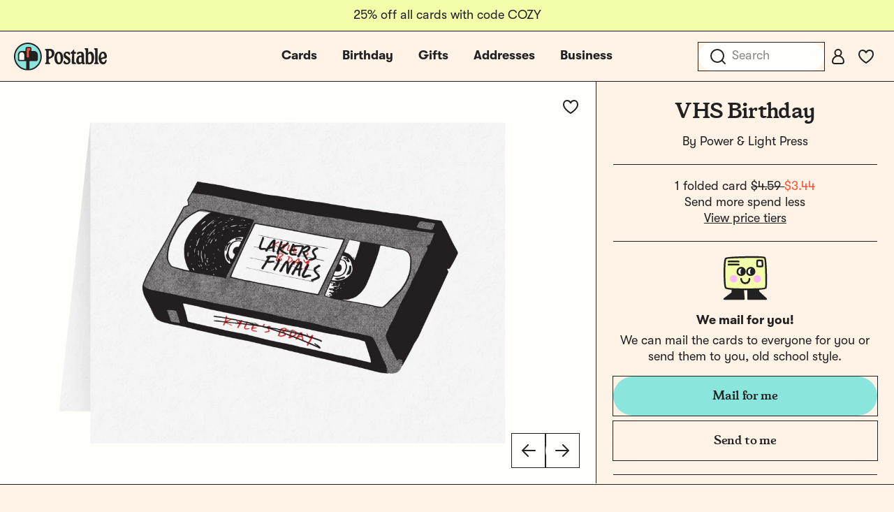

--- FILE ---
content_type: text/html; charset=utf-8
request_url: https://www.postable.com/card/vhs-birthday
body_size: 31154
content:
<!DOCTYPE html>
<html class="no-js" lang="en" >
<head>
  <meta charset="utf-8">
<meta http-equiv="X-UA-Compatible" content="IE=edge">
<meta http-equiv="Content-Type" content="text/html; charset=utf-8">
<meta name="viewport" content="width=device-width, initial-scale=1.0 user-scalable=no">
<meta name="csrf-token" content="TIyvd0eqjGN3BeOWWm2bRJkgtA3lI0TTgvH6buol">
<meta name="ahrefs-site-verification" content="9cc2a2be95d5ec331bab492e64d04361cd8bb6fc318ff74b1a8b109aaa292afd">
<meta name="google-site-verification" content="Nxr5Ali47ltN3GB3HgM-wkhMga-C4fYJsf0gxFtwVU4">

<meta name="p:domain_verify" content="5946fc73401996b2440af9ca8ec0fc40"/>

<title>VHS Birthday by Power &amp; Light Press | Postable</title>
<meta name="description" content="Send this lovely card on Postable. Type a message on the site and Postable prints, addresses and mails it out for you. No more licking!">


  <link rel="canonical" href="https://www.postable.com/card/vhs-birthday">



            <meta property="fb:app_id" content="966242223397117" />


<meta property="og:site_name" content="Really nice cards mailed for you - Postable" />
<meta property="og:title" content="VHS Birthday | Postable" />
<meta property="og:url" content="https://www.postable.com/card/vhs-birthday" />
<meta property="og:type" content="article" />
<meta property="og:image" content="https://res.cloudinary.com/postable/image/upload/$bcolor_!rgb:A84B8D!/t_facebook/v1700592584/cards/masters/POWERLIGHT221.png" />
<meta property="og:image:type" content="image/png" />
<meta property="og:image:width" content="1200" />
<meta property="og:image:height" content="630" />
<meta property="og:description" content="Send this lovely card on Postable. Type a message on the site and Postable prints, addresses and mails it out for you. No more licking!" />
<meta property="og:locale" content="en_us" />


<meta name="twitter:card" content="summary_large_image" />
<meta name="twitter:site" content="@postable" />
<meta name="twitter:title" content="VHS Birthday | Postable" />
<meta name="twitter:description" content="Send this lovely card on Postable. Type a message on the site and Postable prints, addresses and mails it out for you. No more licking!" />
<meta name="twitter:creator" content="@postable" />
<meta name="twitter:image:src" content="https://res.cloudinary.com/postable/image/upload/$bcolor_!rgb:A84B8D!/t_facebook/v1700592584/cards/masters/POWERLIGHT221.png" />
<meta name="twitter:domain" content="postable.com" />
      

<link rel="icon" type="image/png" href="https://d2ct96dh4lkill.cloudfront.net/assets/favicons/favicon-96x96.png?v=1768958126" sizes="96x96" />
<link rel="icon" type="image/svg+xml" href="https://d2ct96dh4lkill.cloudfront.net/assets/favicons/favicon.svg?v=1768958126" />
<link rel="shortcut icon" href="https://d2ct96dh4lkill.cloudfront.net/assets/favicons/favicon.ico?v=1768958126" />
<link rel="apple-touch-icon" sizes="180x180" href="https://d2ct96dh4lkill.cloudfront.net/assets/favicons/apple-touch-icon.png?v=1768958126" />
<meta name="apple-mobile-web-app-title" content="Postable" />
<link rel="manifest" href="https://d2ct96dh4lkill.cloudfront.net/assets/favicons/site.webmanifest?v=1768958126" />
<script>
  window.Postable = {"appUrl":"https:\/\/www.postable.com","csrfToken":"TIyvd0eqjGN3BeOWWm2bRJkgtA3lI0TTgvH6buol","isAuthed":false,"stripeKey":"pk_live_41clv9R9gH7p7xtRm39gWR6pgXTSyqjqObX83IdGaNwG6WxXQK0h8aGWMeiqTOtQqHgyE9p2IDvxXP25FQrbdwaX900F175P1g5","analytics":true,"cardBaseUrl":"https:\/\/d1wli5mq9yq9mw.cloudfront.net\/files\/cards\/thumbs\/png\/lrg\/","cardThumbBaseUrl":"https:\/\/d1wli5mq9yq9mw.cloudfront.net\/files\/cards\/thumbs\/png\/med\/","postyBaseUrl":"https:\/\/diq8wh6siznug.cloudfront.net\/prod-v2\/card-renderer","username":null,"userId":null,"phone":null,"contactsCount":null,"email":null,"contactId":null,"firstName":null,"lastName":null,"latitude":40.71277599999999807778294780291616916656494140625,"longitude":-74.0059739999999948167896945960819721221923828125,"shippingName":null,"referralCouponCode":null,"roleId":null,"cacheToken":"1768958126","captchaSiteKey":"6LdmqIYUAAAAAFPLhekPULDjsBSdLH5F03Qfp3u8","sortOrder":null,"referer":"https:\/\/www.postable.com","userToken":"guest-311335926","search":{"appId":"QZAZPORBKA","apiKey":"2f8a965683c661718992ff7c3fa21786","indexCards":"cards-v1"},"cardPricing":{"card":{"min":1.6999999999999999555910790149937383830547332763671875,"max":4.589999999999999857891452847979962825775146484375},"postcard":{"min":0.9899999999999999911182158029987476766109466552734375,"max":3.4900000000000002131628207280300557613372802734375}}};

  </script>



  
  <link rel="preconnect dns-prefetch" href="https://www.googletagmanager.com" crossOrigin/>
  <link rel="preconnect dns-prefetch" href="https://www.google-analytics.com" crossOrigin/>

  <!-- Google Tag Manager -->
  <script>(function(w,d,s,l,i){w[l]=w[l]||[];w[l].push({'gtm.start':
  new Date().getTime(),event:'gtm.js'});var f=d.getElementsByTagName(s)[0],
  j=d.createElement(s),dl=l!='dataLayer'?'&l='+l:'';j.async=true;j.src=
  'https://www.googletagmanager.com/gtm.js?id='+i+dl+ '&gtm_auth=MyPawpcyYG25TdvFv89bFw&amp;gtm_preview=env-1&gtm_cookies_win=x';f.parentNode.insertBefore(j,f);
  })(window,document,'script','dataLayer','GTM-NCLBNLF');</script>
  <!-- End Google Tag Manager -->

  <!-- Google Tag Manager (noscript) -->
  <noscript><iframe src="https://www.googletagmanager.com/ns.html?id=GTM-NCLBNLF&gtm_auth=MyPawpcyYG25TdvFv89bFw&amp;gtm_preview=env-1&gtm_cookies_win=x"
  height="0" width="0" style="display:none;visibility:hidden"></iframe></noscript>
  <!-- End Google Tag Manager (noscript) -->
  


  <script type="application/ld+json">
  {
    "@context": "http://schema.org",
    "@type": "Product",
    "url": "https://www.postable.com/card/vhs-birthday",
    "description": "Celebrate a birthday with a nostalgic twist using this VHS-inspired card. Perfect for those who love a touch of retro charm, this card brings back memories of classic tapes and adds a fun spin to any birthday celebration.",
    "name": "VHS Birthday Birthday Card",
    "image": "https://res.cloudinary.com/postable/image/upload/t_thumb/t_med/f_auto,q_auto/v1700592584/cards/masters/POWERLIGHT221",
    "offers": [
        {
            "@type": "Offer",
            "price": 137.69999999999998863131622783839702606201171875,
            "priceCurrency": "USD",
            "availability": "http://schema.org/InStock",
            "seller": {
                "@type": "Organization",
                "name": "Postable"
            },
            "itemCondition": "http://schema.org/NewCondition",
            "sku": "POWERLIGHT221"
        }
    ],
    "brand": {
        "@type": "Brand",
        "name": "Power & Light Press",
        "logo": "https://d1wli5mq9yq9mw.cloudfront.net/files/artists/logo/powerlightlogo.png?v=1768958126",
        "url": "https://www.postable.com/cards/artist/power-light-press"
    },
    "additionalProperty": [
        {
            "@type": "PropertyValue",
            "name": "Card Type",
            "value": "Birthday Card"
        },
        {
            "@type": "PropertyValue",
            "name": "Card Size",
            "value": "5.5\" x 4.25\" folded card with envelope"
        },
        {
            "@type": "PropertyValue",
            "name": "Paper Material",
            "value": "100% recycled paper"
        },
        {
            "@type": "PropertyValue",
            "name": "Occasion",
            "value": "Birthday"
        }
    ]
}  </script>
<link rel="preload" as="style" href="https://d2ct96dh4lkill.cloudfront.net/build/assets/app-D98FarHO.css?v=1768958126" /><link rel="stylesheet" href="https://d2ct96dh4lkill.cloudfront.net/build/assets/app-D98FarHO.css?v=1768958126" />


  <script type="module">
    import BugsnagPerformance from '//d2wy8f7a9ursnm.cloudfront.net/v1/bugsnag-performance.min.js'
    BugsnagPerformance.start({ apiKey: '75163488a3b487ca614cbcfaba9fe868' })
  </script>

</head>

<body id="cards-view" class="chrome  has-hello-bar" >

      <div class="main-header-overlay"></div>

  <div class="header-banner" style=" ">
  <div class="header-banner__message-wrapper" data-delay="5000">
                  <div class="header-banner__message header-banner__message--active">
                      <div class="hide-for-small-only">
              25% off all cards with code COZY
            </div>
            <div class="show-for-small-only">
              25% off all cards with code COZY
            </div>
                  </div>
            </div>
</div>

<div class="main-header-wrapper light-mode ">
  <div class="main-header">

    <div class="main-header__mobile-left">
      <a href="javascript:void(0);" class="main-header__mobile-toggle">
        <svg width="24" height="24" viewBox="0 0 24 24" fill="none" xmlns="http://www.w3.org/2000/svg">
<path d="M3 5H21" stroke="#212121" stroke-width="2" stroke-linecap="round" stroke-linejoin="round"/>
<path d="M3 12H21" stroke="#212121" stroke-width="2" stroke-linecap="round" stroke-linejoin="round"/>
<path d="M3 19H21" stroke="#212121" stroke-width="2" stroke-linecap="round" stroke-linejoin="round"/>
</svg>
      </a>
      <a class="main-header__mobile-favorites" href="https://www.postable.com/cards/favorites">
        <svg width="24" height="24" viewBox="0 0 24 24" fill="none" xmlns="http://www.w3.org/2000/svg">
<path d="M17 3C13.5148 3 12 6.3829 12 6.3829C12 6.3829 10.4852 3 7 3C4.2827 3 2 4.98 2 8.7828C2 15.0038 12 21 12 21C12 21 22 15.0038 22 8.7828C22 4.98 19.7174 3 17 3Z" stroke="#212121" stroke-width="2" stroke-linejoin="round"/>
</svg>
      </a>
    </div>

    <div class="main-header__logo">
      <a href="https://www.postable.com">
                  <svg width="600" height="180" viewBox="0 0 600 180" fill="none" xmlns="http://www.w3.org/2000/svg">
<g clip-path="url(#clip0_49_2165)">
<path d="M494.752 57.8474C489.962 57.8474 484.915 60.5645 481.42 64.7065C480.385 65.8722 479.09 65.742 479.09 64.1894L479.478 40.6322C479.478 37.2666 477.536 35.4547 474.172 35.4547H460.968C458.251 35.4547 456.309 36.8784 456.309 39.8546C456.18 41.6678 456.956 43.0915 459.156 44.2557C462.393 45.9387 463.169 48.1386 463.169 52.5398V134.863C463.169 137.527 463.862 139.652 466.489 139.652C469.253 139.652 470.898 137.025 473.443 137.025C476.296 137.025 478.748 140.428 486.979 140.428C505.814 140.428 517.663 123.86 517.663 96.9374C517.663 72.8618 508.86 57.8474 494.752 57.8474ZM487.891 129.426C481.549 129.555 478.702 126.707 478.831 119.847L479.09 81.6639C479.09 75.839 483.749 71.5668 489.445 71.5668C496.823 71.5668 501.354 84.1231 501.354 102.891C501.354 120.235 496.694 129.038 487.891 129.426Z" fill="#212121"/>
<path d="M200.942 134.085C200.942 132.144 201.848 130.461 204.307 129.297C207.932 127.614 208.58 125.672 208.58 121.142V59.0119C208.58 54.2226 207.802 52.1516 204.05 50.3398C201.719 49.0451 200.813 47.4925 200.813 45.5505C200.942 42.1848 203.013 40.6322 205.731 40.6322H234.467C250.646 40.6322 261.519 52.1516 261.519 68.7196C261.519 83.2166 253.623 93.9597 240.291 99.6556C236.02 101.596 231.619 103.15 227.736 104.833C225.406 105.869 224.76 107.162 224.76 109.233V121.142C224.76 125.672 225.665 127.614 230.066 129.426C233.044 130.59 234.078 132.273 233.949 134.215C233.949 137.062 231.878 139.133 227.865 139.004H205.861C202.625 139.004 200.942 136.933 200.942 134.085ZM227.607 92.2768C229.29 92.2768 232.654 91.2413 235.372 89.8176C241.197 86.8413 244.304 79.981 244.304 72.2141C244.304 60.0473 238.35 51.5041 230.066 51.5041C229.159 51.5041 228.771 51.5041 227.995 51.6343C225.536 51.7633 224.888 52.6698 224.888 54.9987V89.4294C224.888 91.5004 225.794 92.2768 227.607 92.2768Z" fill="#212121"/>
<path d="M261.181 99.9135C261.181 74.9326 273.218 57.8475 290.044 57.8475C305.836 57.8475 317.874 74.4155 317.874 98.3609C317.874 123.342 306.095 140.428 289.656 140.428C273.607 140.428 261.181 123.86 261.181 99.9135ZM291.08 128.907C297.035 128.907 301.694 120.883 301.694 105.35C301.694 84.252 295.869 69.3668 288.233 69.3668C282.15 69.3668 277.489 77.2626 277.489 91.6294C277.489 113.505 283.314 128.907 291.08 128.907Z" fill="#212121"/>
<path d="M323.312 135.251C318.651 131.626 318.392 126.19 322.017 118.812C322.922 116.871 323.958 115.964 325.253 115.964C327.064 115.964 328.359 118.035 330.689 121.013C334.313 126.836 338.326 130.461 343.115 130.461C347.774 130.461 351.14 126.579 351.14 121.659C351.14 114.929 347.386 110.658 337.55 105.221C325.771 98.6201 320.334 91.5005 320.334 80.4982C320.334 67.813 329.913 57.8475 343.115 57.9764C349.457 57.9764 356.189 60.3066 359.812 63.4131C363.566 66.3894 363.695 70.5314 360.978 77.1325C359.812 79.5929 359.036 80.4982 357.612 80.4982C356.189 80.4982 355.023 79.2035 352.047 75.4509C348.81 71.0497 345.834 68.0722 341.433 68.0722C337.162 68.0722 333.925 71.1787 333.925 75.4509C333.925 80.8863 337.55 84.252 346.61 89.1703C359.424 96.2898 364.732 104.055 364.732 116.481C364.732 130.202 354.765 140.557 341.821 140.557C334.831 140.557 327.195 138.357 323.312 135.251Z" fill="#212121"/>
<path d="M372.692 124.636C372.692 117 373.468 108.457 374.375 97.3254C375.28 87.0994 375.798 80.1101 375.798 74.6734C375.798 72.2142 374.892 71.6971 369.973 71.309C367.643 71.0498 366.22 69.367 366.22 66.6486C366.22 64.1894 367.773 62.3776 370.75 60.4356C372.692 59.1409 374.633 57.4581 376.057 55.9055C377.869 54.0937 379.422 51.8925 380.845 49.3044C382.528 46.715 383.564 45.4216 386.024 45.4216C388.612 45.4216 389.777 47.2334 389.648 50.4689L389.389 57.3292C389.389 59.2712 389.907 59.4002 392.883 59.4002H395.473C398.579 59.4002 400.132 61.212 400.132 65.6132C400.132 69.8842 398.708 71.6972 395.602 71.6972H392.495C389.907 71.6972 389.519 71.9551 389.519 75.451C389.519 96.2899 389.26 110.658 389.26 122.049C389.26 125.931 390.295 126.967 395.732 128.779C399.485 130.202 401.039 131.756 401.039 134.475C400.91 137.581 399.227 139.005 395.861 139.005C392.754 139.005 389.001 139.134 385.377 139.005C375.798 138.745 372.692 135.251 372.692 124.636Z" fill="#212121"/>
<path d="M517.636 134.474C517.636 132.661 518.542 131.368 521.132 129.814C523.591 128.39 524.237 126.578 524.108 121.918V52.5397C524.237 48.1385 523.461 45.9386 520.225 44.2557C518.024 43.0912 517.248 41.6676 517.248 39.8545C517.378 36.8782 519.319 35.4546 522.037 35.4546H535.11C538.605 35.4546 540.417 37.1374 540.417 40.6321V121.789C540.288 126.448 541.064 128.39 543.523 129.814C546.242 131.238 547.148 132.532 547.148 134.474C547.148 137.451 545.077 139.004 542.23 139.004H522.425C519.707 139.004 517.636 137.451 517.636 134.474Z" fill="#212121"/>
<path d="M546.93 99.5253C546.542 76.097 559.356 57.8474 575.536 57.8474C589.515 57.8474 600 71.5668 600 89.0413C600 97.4543 596.246 101.984 589.126 102.503C584.984 102.891 580.195 103.279 576.96 104.186C573.723 105.091 569.581 106.516 566.734 108.328C565.31 109.104 564.534 109.88 564.534 111.046C564.534 112.47 564.922 113.764 565.569 115.058C568.028 121.918 572.687 126.19 577.865 126.19C583.82 126.19 587.703 121.142 590.162 113.246C591.068 110.268 591.974 109.751 595.468 110.658C598.834 111.434 599.61 113.117 598.705 117.129C595.21 132.144 588.091 140.428 575.924 140.428C559.485 140.428 547.188 123.601 546.93 99.5253ZM563.756 99.3963C564.275 99.3963 564.663 99.1371 565.569 98.4898C569.452 95.2543 574.63 93.1833 580.324 92.407C583.302 91.7597 584.337 90.336 584.337 87.4874C584.337 77.2626 579.419 68.5905 573.594 68.5905C566.993 68.5905 561.944 78.5573 561.944 92.6649C561.944 96.6779 562.333 99.3963 563.756 99.3963Z" fill="#212121"/>
<path d="M402.289 111.951C403.939 95.1254 413.895 83.3455 426.451 83.3455C430.205 83.3455 432.704 84.252 434.258 84.252C435.164 84.252 435.733 83.7349 435.847 82.5692C436.567 73.8971 433.956 68.8485 428.52 68.8485C424.119 68.8485 418.909 71.826 413.131 76.6154C410.836 78.5178 409.192 78.2738 408.469 75.3207C406.251 66.2604 406.97 62.8947 413.386 60.8237C417.797 59.4 424.24 58.3645 429.548 58.3645C445.209 58.3645 452.177 66.5195 452.177 83.0875V117.647C452.411 124.507 453.125 126.981 456.296 129.644C457.804 130.91 458.13 132.532 457.991 133.956C457.661 137.322 454.455 139.652 449.665 139.652C444.876 139.652 440.673 137.581 438.599 133.697C437.947 132.474 436.902 132.532 435.765 133.568C431.003 137.904 425.422 140.04 420.633 140.04C407.819 140.04 400.588 129.297 402.289 111.951ZM426.744 127.872C432.685 128.002 436.666 124.377 436.564 118.812C436.564 118.812 436.5 104.961 436.476 99.9134C436.453 94.8661 435.298 93.4425 430.767 93.4425C423.26 93.4425 419.375 98.749 418.499 107.68C417.319 119.718 420.544 127.743 426.744 127.872Z" fill="#212121"/>
<path d="M89.8183 97.3032C85.6916 97.3032 82.3334 93.945 82.3334 89.8183V38.4936C82.3334 36.7247 83.7723 35.2858 85.5412 35.2858H102.649C104.418 35.2858 105.857 36.7247 105.857 38.4936V46.8034C105.857 48.1546 105.001 49.369 103.727 49.8243L99.4311 51.3593C98.1593 51.8146 97.303 53.0279 97.303 54.3802V89.8184C97.303 93.9451 93.945 97.3032 89.8183 97.3032Z" fill="#FF5132"/>
<path d="M36.355 112.273C34.5861 112.273 33.1472 110.834 33.1472 109.065V78.0564C33.1472 68.6231 40.8221 60.9482 50.2554 60.9482C59.6887 60.9482 67.3636 68.6231 67.3636 78.0564V109.065C67.3636 110.834 65.9247 112.273 64.1558 112.273H36.355Z" fill="#FFFEFA"/>
<path d="M77.0017 171.089C76.8346 171.089 76.6634 171.076 76.49 171.047C34.4525 164.174 4.86604 126.875 7.66654 84.283C10.3502 43.5172 43.0943 10.5924 83.8371 7.6979C85.8253 7.5559 87.8364 7.4849 89.8183 7.4849C135.216 7.4849 172.152 44.4195 172.152 89.8183C172.152 130.346 143.133 164.508 103.151 171.047C102.977 171.076 102.806 171.089 102.639 171.089C100.876 171.089 99.4416 169.644 99.4416 167.866V121.896C99.4416 120.127 100.881 118.688 102.649 118.688H143.282C148.588 118.688 152.905 114.372 152.905 109.065V78.0564C152.905 65.0853 142.352 54.5326 129.381 54.5326H112.947C112.187 54.5326 111.504 54.1442 111.12 53.4947C110.732 52.8358 110.721 52.038 111.093 51.3603C111.866 49.9527 112.273 48.376 112.273 46.8034V38.4936C112.273 33.187 107.956 28.8702 102.65 28.8702H85.5413C80.2347 28.8702 75.9179 33.1869 75.9179 38.4936V51.3248C75.9179 53.0937 74.479 54.5326 72.7101 54.5326H50.2555C37.2844 54.5326 26.7317 65.0853 26.7317 78.0564V109.065C26.7317 114.372 31.0484 118.688 36.3551 118.688H76.9872C78.7561 118.688 80.195 120.127 80.195 121.896V167.868C80.195 169.644 78.7623 171.089 77.0017 171.089Z" fill="#8AE5DD"/>
<path d="M89.8183 0C40.2917 0 0 40.2927 0 89.8183C0 139.344 40.2917 179.637 89.8183 179.637C139.345 179.637 179.637 139.345 179.637 89.8183C179.637 40.2917 139.345 0 89.8183 0ZM104.788 46.8033C104.788 47.7044 104.218 48.5137 103.368 48.8176L99.072 50.3526C97.3699 50.9603 96.2339 52.5726 96.2339 54.3801V89.8183C96.2339 93.3561 93.3561 96.2339 89.8183 96.2339C86.2805 96.2339 83.4027 93.3561 83.4027 89.8183V38.4936C83.4027 37.3147 84.3613 36.3551 85.5412 36.3551H102.649C103.829 36.3551 104.788 37.3147 104.788 38.4936L104.788 46.8033ZM66.2945 78.0564V109.065C66.2945 110.245 65.3359 111.204 64.156 111.204H36.3551C35.1751 111.204 34.2166 110.245 34.2166 109.065V78.0564C34.2166 69.212 41.4112 62.0174 50.2556 62.0174C59.1 62.0174 66.2945 69.212 66.2945 78.0564ZM100.511 167.866V121.896C100.511 120.715 101.468 119.758 102.649 119.758H143.282C149.187 119.758 153.974 114.971 153.974 109.065V78.0564C153.974 64.474 142.964 53.4633 129.381 53.4633H112.948C112.13 53.4633 111.636 52.5939 112.03 51.8765C112.867 50.3507 113.342 48.6192 113.342 46.8033V38.4935C113.342 32.5881 108.555 27.8008 102.649 27.8008H85.5413C79.6359 27.8008 74.8486 32.5881 74.8486 38.4935V51.3247C74.8486 52.5058 73.8911 53.4632 72.7101 53.4632H50.2555C36.6731 53.4632 25.6624 64.4739 25.6624 78.0563V109.065C25.6624 114.97 30.4497 119.758 36.3551 119.758H76.9872C78.1683 119.758 79.1257 120.715 79.1257 121.896V167.869C79.1257 169.178 77.9549 170.204 76.6631 169.993C36.3606 163.402 5.9227 127.083 8.7343 84.3525C11.3758 44.206 43.7808 11.6158 83.9129 8.7643C131.38 5.3916 171.082 43.0561 171.082 89.8183C171.082 130.145 141.548 163.683 102.977 169.992C101.684 170.204 100.511 169.176 100.511 167.866Z" fill="#212121"/>
</g>
<defs>
<clipPath id="clip0_49_2165">
<rect width="600" height="179.637" fill="white"/>
</clipPath>
</defs>
</svg>
              </a>
    </div>

                  <ul class="main-header__center-links">

          
          

          <li class="main-header__center-link main-header__center-link--cards main-header__center-link--active">
            <a href="https://www.postable.com/cards">Cards</a>
          </li>

          <li class="main-header__center-link main-header__center-link--birthday ">
            <a href="https://www.postable.com/cards/birthday">Birthday</a>
          </li>
          

                      <li class="main-header__center-link ">
              <a href="https://www.postable.com/gifts">Gifts</a>
            </li>
            <li class="main-header__center-link ">
              <a href="https://www.postable.com/address-book">Addresses</a>
            </li>
            <li class="main-header__center-link main-header__center-link--business ">
              <a href="https://www.postable.com/business">Business</a>
            </li>
                  </ul>
          
    <ul class="main-header__links">
              <li @click.prevent.stop="toggleInstantSearch" class="main-header__link main-header__link--search">
          <input type="search" placeholder="Search" />
          <a href="javascript:void(0);" class="mobile-menu__search-toggle"><svg width="24" height="24" viewBox="0 0 24 24" fill="none" xmlns="http://www.w3.org/2000/svg">
<path d="M11 20C15.9706 20 20 15.9706 20 11C20 6.02944 15.9706 2 11 2C6.02944 2 2 6.02944 2 11C2 15.9706 6.02944 20 11 20Z" stroke="#212121" stroke-width="2" stroke-linejoin="round"/>
<path d="M22 22L18 18" stroke="#212121" stroke-width="2" stroke-linecap="round" stroke-linejoin="round"/>
</svg>
</a>
        </li>
      
              <li class="main-header__link">
          <a class="button-fab--small" href="https://www.postable.com/login">
            <svg width="24" height="24" viewBox="0 0 24 24" fill="none" xmlns="http://www.w3.org/2000/svg">
<path d="M12 11C14.4853 11 16.5 8.98528 16.5 6.5C16.5 4.01472 14.4853 2 12 2C9.51472 2 7.5 4.01472 7.5 6.5C7.5 8.98528 9.51472 11 12 11Z" stroke="#212121" stroke-width="2" stroke-linecap="round" stroke-linejoin="round"/>
<path d="M17 22H7C5.3443 22 4 20.6557 4 19C4 14.5847 7.5847 11 12 11C16.4153 11 20 14.5847 20 19C20 20.6558 18.6557 22 17 22Z" stroke="#212121" stroke-width="2" stroke-linecap="round" stroke-linejoin="round"/>
</svg>
          </a>
        </li>
      
              <li class="main-header__link main-header__link--favorites">
          <a class="button-fab--small" href="https://www.postable.com/cards/favorites">
            <svg width="24" height="24" viewBox="0 0 24 24" fill="none" xmlns="http://www.w3.org/2000/svg">
<path d="M17 3C13.5148 3 12 6.3829 12 6.3829C12 6.3829 10.4852 3 7 3C4.2827 3 2 4.98 2 8.7828C2 15.0038 12 21 12 21C12 21 22 15.0038 22 8.7828C22 4.98 19.7174 3 17 3Z" stroke="#212121" stroke-width="2" stroke-linejoin="round"/>
</svg>
          </a>
        </li>
      
      
          </ul>

  </div>

  <div class="main-header-cards-menu">
    <div class="main-header-cards-menu__siderail">
  <h5>Tools</h5>
  <ul>
    
    <li><a href="https://www.postable.com/advanced">Mass Mailings</a></li>
    <li><a href="https://www.postable.com/advanced">Carbon Copy</a></li>
    <li><a href="https://www.postable.com/automated-birthday-cards">Automated Birthday</a></li>
  </ul>

  <h5>Featured</h5>
  <ul>
        <li><a href="https://www.postable.com/gifts">Gifts</a></li>
    <li><a href="https://www.postable.com/artists">Our Artists</a></li>
    <li><a href="https://www.postable.com/blog/" target="_blank">The Blog</a></li>
  </ul>
</div>

    <div class="main-header-cards-menu__columns">

  <div class="main-header-cards-menu__column">
    

    
      
      
      
      <h4>
        <a href="/cards/your-design">Create Your Own</a>
      </h4>

              <ul>
                      <li>
              <a href="/card/totally-your-design-a7h">
                Upload an Image
                              </a>
            </li>
                      <li>
              <a href="/card/card-builder-a7h?type=5">
                Build a Card
                              </a>
            </li>
                  </ul>
      
    
      
      
      
      <h4>
        <a href="/cards/holidays">Holidays</a>
      </h4>

              <ul>
                      <li>
              <a href="/cards/holidays/holiday-cards">
                Holiday Cards
                              </a>
            </li>
                      <li>
              <a href="/cards/holidays/christmas">
                Christmas Cards
                              </a>
            </li>
                      <li>
              <a href="/cards/holidays/belated-holiday">
                Belated Holiday Cards
                              </a>
            </li>
                      <li>
              <a href="/cards/holidays/new-year">
                New Year
                              </a>
            </li>
                      <li>
              <a href="/cards/holidays/valentines-day">
                Valentine&#039;s Day
                              </a>
            </li>
                      <li>
              <a href="/cards/holidays/galentines-day">
                Galentine&#039;s Day
                              </a>
            </li>
                      <li>
              <a href="/cards/holidays/valentines-for-pets">
                Valentines for Pets
                              </a>
            </li>
                      <li>
              <a href="/cards/holidays/lunar-new-year">
                Lunar New Year
                              </a>
            </li>
                      <li>
              <a href="/cards/holidays/saint-patricks-day">
                Saint Patrick&#039;s Day
                              </a>
            </li>
                      <li>
              <a href="/cards/holidays/mothers-day">
                Mother&#039;s Day
                              </a>
            </li>
                      <li>
              <a href="/cards/holidays/fathers-day">
                Father&#039;s Day
                              </a>
            </li>
                  </ul>
      
    
      
                      </div><div class="main-header-cards-menu__column">
      
      
      <h4>
        <a href="/cards/birthday">Birthday</a>
      </h4>

              <ul>
                      <li>
              <a href="/cards/everyday/birthday">
                Birthday Cards
                              </a>
            </li>
                      <li>
              <a href="/cards/card-builder/birthday">
                Birthday Card Builder
                              </a>
            </li>
                      <li>
              <a href="/cards/everyday/birthday-cards-for-kids">
                Kids Birthday
                              </a>
            </li>
                      <li>
              <a href="/cards/baby-kids/birthday-party-invites">
                Invitations
                              </a>
            </li>
                      <li>
              <a href="/projects/welcome?mode=autobirthday">
                Automated Birthday
                              </a>
            </li>
                  </ul>
      
    
      
      
      
      <h4>
        <a href="/cards/invitations">Invitations</a>
      </h4>

              <ul>
                      <li>
              <a href="/cards/baby-kids/birthday-party-invites">
                Kid Birthday Party
                              </a>
            </li>
                      <li>
              <a href="/cards/invitations/birthday-party">
                Birthday Party
                              </a>
            </li>
                      <li>
              <a href="/cards/baby-kids/baby-shower-invitations">
                Baby Shower
                              </a>
            </li>
                      <li>
              <a href="/cards/invitations/general-party">
                General Party
                              </a>
            </li>
                      <li>
              <a href="/cards/wedding/bridal-shower-invitations">
                Bridal Shower
                              </a>
            </li>
                      <li>
              <a href="/cards/invitations/graduation-invitations">
                Graduation Invites
                              </a>
            </li>
                      <li>
              <a href="/cards/wedding/invitations">
                Wedding
                              </a>
            </li>
                      <li>
              <a href="/cards/invitations/religious">
                Religious Invites
                              </a>
            </li>
                      <li>
              <a href="/cards/baby-kids/bar-bat-mitzvah-invitations">
                Bar &amp; Bat Mitzvah
                              </a>
            </li>
                      <li>
              <a href="/cards/invitations/holiday-party-invitations">
                Holiday Party Invites
                              </a>
            </li>
                  </ul>
      
    
      
                      </div><div class="main-header-cards-menu__column">
      
      
      <h4>
        <a href="/cards/everyday">Everyday</a>
      </h4>

              <ul>
                      <li>
              <a href="/cards/everyday/graduation">
                Graduation Congrats
                              </a>
            </li>
                      <li>
              <a href="/cards/everyday/graduation-announcements">
                Grad Announcements
                              </a>
            </li>
                      <li>
              <a href="/cards/everyday/thinking-of-you">
                Thinking of You
                              </a>
            </li>
                      <li>
              <a href="/cards/everyday/love-friendship">
                Love &amp; Friendship
                              </a>
            </li>
                      <li>
              <a href="/cards/everyday/birthday">
                Birthday
                              </a>
            </li>
                      <li>
              <a href="/cards/everyday/wish-you-were-here">
                Wish You Were Here
                              </a>
            </li>
                      <li>
              <a href="/cards/everyday/anniversary">
                Anniversary
                              </a>
            </li>
                      <li>
              <a href="/cards/everyday/encouragement">
                Encouragement
                              </a>
            </li>
                      <li>
              <a href="/cards/everyday/miss-you">
                Miss You
                              </a>
            </li>
                      <li>
              <a href="/cards/everyday/sympathy">
                Sympathy
                              </a>
            </li>
                      <li>
              <a href="/cards/everyday/im-sorry">
                Apology Cards
                              </a>
            </li>
                      <li>
              <a href="/cards/everyday/moving">
                Moving
                              </a>
            </li>
                      <li>
              <a href="/cards/everyday/get-well">
                Get Well
                              </a>
            </li>
                      <li>
              <a href="/cards/everyday/congratulations">
                Congratulations
                              </a>
            </li>
                      <li>
              <a href="/cards/everyday/just-because">
                Just Because
                              </a>
            </li>
                      <li>
              <a href="/cards/everyday/specific-random-stuff">
                Specific Random Stuff
                              </a>
            </li>
                  </ul>
      
    
      
                      </div><div class="main-header-cards-menu__column">
      
      
      <h4>
        <a href="/cards/wedding">Wedding</a>
      </h4>

              <ul>
                      <li>
              <a href="/cards/wedding/save-the-date">
                Save the Dates
                              </a>
            </li>
                      <li>
              <a href="/cards/wedding/invitations">
                Invitations
                              </a>
            </li>
                      <li>
              <a href="/cards/wedding/thank-you">
                Thank Yous
                              </a>
            </li>
                      <li>
              <a href="/cards/wedding/bridal-party">
                Bridal Party
                              </a>
            </li>
                      <li>
              <a href="/cards/wedding/congratulations">
                Congrats
                              </a>
            </li>
                      <li>
              <a href="/cards/wedding/bridal-shower-invitations">
                Bridal Shower
                              </a>
            </li>
                      <li>
              <a href="/cards/wedding/anniversary">
                Anniversary
                              </a>
            </li>
                  </ul>
      
    
      
      
      
      <h4>
        <a href="/cards/thank-you">Thank You</a>
      </h4>

              <ul>
                      <li>
              <a href="/cards/thank-you/general">
                General
                              </a>
            </li>
                      <li>
              <a href="/cards/thank-you/holiday">
                Holiday
                              </a>
            </li>
                      <li>
              <a href="/cards/wedding/thank-you">
                Wedding
                              </a>
            </li>
                      <li>
              <a href="/cards/baby-kids/thank-you">
                Baby Thank Yous
                              </a>
            </li>
                      <li>
              <a href="/cards/thank-you/graduation">
                Graduation
                              </a>
            </li>
                      <li>
              <a href="/cards/thank-you/religious">
                Religious
                              </a>
            </li>
                  </ul>
      
    
      
                      </div><div class="main-header-cards-menu__column">
      
      
      <h4>
        <a href="/cards/baby-kids">Kids</a>
      </h4>

              <ul>
                      <li>
              <a href="/cards/baby-kids/birth-announcement">
                Birth Announcements
                              </a>
            </li>
                      <li>
              <a href="/cards/baby-kids/thank-you">
                Baby Thank Yous
                              </a>
            </li>
                      <li>
              <a href="/cards/baby-kids/kids-thank-you">
                Kids Thank Yous
                              </a>
            </li>
                      <li>
              <a href="/cards/baby-kids/congratulations">
                Congratulations
                              </a>
            </li>
                      <li>
              <a href="/cards/baby-kids/baby-shower-invitations">
                Baby Shower
                              </a>
            </li>
                      <li>
              <a href="/cards/everyday/birthday-cards-for-kids">
                Birthday
                              </a>
            </li>
                      <li>
              <a href="/cards/baby-kids/birthday-party-invites">
                Birthday Party Invites
                              </a>
            </li>
                  </ul>
      
    
      
      
      
      <h4>
        <a href="/cards/business">Business</a>
      </h4>

              <ul>
                      <li>
              <a href="/projects/welcome?mode=autobirthday">
                Automated Birthday
                              </a>
            </li>
                      <li>
              <a href="/cards/business/thank-you">
                Thank You
                              </a>
            </li>
                      <li>
              <a href="/cards/business/business-birthday-cards">
                Birthday
                              </a>
            </li>
                      <li>
              <a href="/cards/card-builder/business">
                Card Builder For Business
                              </a>
            </li>
                      <li>
              <a href="/cards/business/logo-cards">
                Logo Cards
                              </a>
            </li>
                      <li>
              <a href="/cards/business/business-invites">
                Business Invites
                              </a>
            </li>
                      <li>
              <a href="/cards/business/business-anniversary">
                Anniversary
                              </a>
            </li>
                      <li>
              <a href="/cards/business/home-anniversary-cards">
                Home Anniversary
                              </a>
            </li>
                      <li>
              <a href="/projects/welcome?mode=autoanniversary">
                Automated Anniversary
                              </a>
            </li>
                      <li>
              <a href="/cards/business/thanksgiving">
                Thanksgiving
                              </a>
            </li>
                      <li>
              <a href="/cards/business/holiday">
                Holiday Cards
                              </a>
            </li>
                  </ul>
      
      </div>

</div>
  </div>

  
  <div class="main-header-birthday-menu">
    <div class="main-header-cards-menu__siderail">
  <h5>Tools</h5>
  <ul>
    
    <li><a href="https://www.postable.com/advanced">Mass Mailings</a></li>
    <li><a href="https://www.postable.com/advanced">Carbon Copy</a></li>
    <li><a href="https://www.postable.com/automated-birthday-cards">Automated Birthday</a></li>
  </ul>

  <h5>Featured</h5>
  <ul>
        <li><a href="https://www.postable.com/gifts">Gifts</a></li>
    <li><a href="https://www.postable.com/artists">Our Artists</a></li>
    <li><a href="https://www.postable.com/blog/" target="_blank">The Blog</a></li>
  </ul>
</div>

    <div class="main-header-cards-menu__columns">

  <div class="main-header-cards-menu__column">
    

    
      
      
      
      <h4>
        <a href="/cards/birthday">Birthday Cards</a>
      </h4>

              <ul>
                      <li>
              <a href="/cards/everyday/birthday">
                All Birthday Cards
                              </a>
            </li>
                      <li>
              <a href="/cards/everyday/custom-birthday-cards">
                Photo
                              </a>
            </li>
                      <li>
              <a href="/cards/everyday/funny-birthday-cards">
                Funny
                              </a>
            </li>
                      <li>
              <a href="/cards/everyday/custom-birthday-ages">
                Custom Ages
                              </a>
            </li>
                      <li>
              <a href="/cards/everyday/zodiac-sign-birthday-cards">
                Zodiac Signs
                              </a>
            </li>
                      <li>
              <a href="/cards/everyday/milestone-birthday-cards">
                Milestone Birthdays
                              </a>
            </li>
                      <li>
              <a href="/cards/everyday/belated-birthday-cards">
                Belated Birthday
                              </a>
            </li>
                      <li>
              <a href="/cards/everyday/celebrity-birthday-cards">
                Pop Culture Birthday
                              </a>
            </li>
                  </ul>
      
    
      
      
      
      <h4>
        <a href="/cards/your-design">Custom</a>
      </h4>

              <ul>
                      <li>
              <a href="/card/totally-your-design-a2h">
                Upload Your Own
                              </a>
            </li>
                      <li>
              <a href="/card/card-builder-a2h?type=1">
                Birthday Card Builder
                              </a>
            </li>
                  </ul>
      
    
      
                      </div><div class="main-header-cards-menu__column">
      
      
      <h4>
        <a href="/cards/everyday/birthday">For Someone</a>
      </h4>

              <ul>
                      <li>
              <a href="/cards/everyday/birthday-cards-for-friends">
                For Friends
                              </a>
            </li>
                      <li>
              <a href="/cards/everyday/birthday-cards-for-mom">
                For Mom
                              </a>
            </li>
                      <li>
              <a href="/cards/everyday/birthday-cards-for-dad">
                For Dad
                              </a>
            </li>
                      <li>
              <a href="/cards/everyday/birthday-cards-for-kids">
                For Kids
                              </a>
            </li>
                      <li>
              <a href="/cards/everyday/birthday-cards-for-her">
                For Her
                              </a>
            </li>
                      <li>
              <a href="/cards/everyday/birthday-cards-for-him">
                For Him
                              </a>
            </li>
                  </ul>
      
    
      
      
      
      <h4>
        <a href="/cards/invitations">Invitations</a>
      </h4>

              <ul>
                      <li>
              <a href="/cards/invitations/birthday-party">
                Birthday Party
                              </a>
            </li>
                      <li>
              <a href="/cards/baby-kids/birthday-party-invites">
                Kids Birthday Party
                              </a>
            </li>
                  </ul>
      
      </div>

</div>
  </div>

  

    
  <div class="main-header-business-menu">
    <div class="main-header-cards-menu__siderail">
  <h5>Tools</h5>
  <ul>
    
    <li><a href="https://www.postable.com/advanced">Mass Mailings</a></li>
    <li><a href="https://www.postable.com/advanced">Carbon Copy</a></li>
    <li><a href="https://www.postable.com/automated-birthday-cards">Automated Birthday</a></li>
  </ul>

  <h5>Featured</h5>
  <ul>
        <li><a href="https://www.postable.com/gifts">Gifts</a></li>
    <li><a href="https://www.postable.com/artists">Our Artists</a></li>
    <li><a href="https://www.postable.com/blog/" target="_blank">The Blog</a></li>
  </ul>
</div>

    <div class="main-header-cards-menu__columns">

  <div class="main-header-cards-menu__column">
    

    
      
      
      
      <h4>
        <a href="javascript:void(0)">Business Cards</a>
      </h4>

              <ul>
                      <li>
              <a href="/cards/business/business-birthday-cards">
                Birthday Cards
                              </a>
            </li>
                      <li>
              <a href="/cards/business/thank-you">
                Thank You Cards
                              </a>
            </li>
                      <li>
              <a href="/cards/business/business-invites">
                Invitations
                              </a>
            </li>
                      <li>
              <a href="/cards/business/business-anniversary">
                Anniversary Cards
                              </a>
            </li>
                      <li>
              <a href="/cards/business/home-anniversary-cards">
                Home Anniversary Cards
                              </a>
            </li>
                      <li>
              <a href="/cards/business/logo-cards">
                Logo Cards
                              </a>
            </li>
                      <li>
              <a href="/cards/business/holiday">
                Business Holiday Cards
                              </a>
            </li>
                  </ul>
      
    
      
                      </div><div class="main-header-cards-menu__column">
      
      
      <h4>
        <a href="/cards/your-design">Design Your Own</a>
      </h4>

              <ul>
                      <li>
              <a href="/cards/your-design">
                Upload your own image
                              </a>
            </li>
                      <li>
              <a href="/cards/card-builder/business">
                Build your own card
                              </a>
            </li>
                  </ul>
      
    
      
      
      
      <h4>
        <a href="/advanced">Automations</a>
      </h4>

              <ul>
                      <li>
              <a href="/advanced">
                Carbon Copy
                              </a>
            </li>
                      <li>
              <a href="/advanced">
                Automated Birthday
                              </a>
            </li>
                      <li>
              <a href="/advanced">
                Automated Anniversary
                              </a>
            </li>
                  </ul>
      
      </div>

</div>
  </div>
  
  <instant-search
    v-if="isSearchOpen"
    @close="handleClose"
  ></instant-search>
</div>


  <div class="mobile-menu-overlay"></div>

<nav class="mobile-menu">
  <h4>Menu</h4>

  <ul class="mobile-menu__options">
          
      <li>
        <a href="https://www.postable.com/cards">
          <img src="https://d2ct96dh4lkill.cloudfront.net/assets/icons/icon-24-card.svg?v=1768958126" alt="Cards" />
          Cards
        </a>
      </li>
      <li>
        <a href="https://www.postable.com/gifts">
          <img src="https://d2ct96dh4lkill.cloudfront.net/assets/icons/icon-24-gift.svg?v=1768958126" alt="Gifts" />
          Gifts
        </a>
      </li>
      <li>
        <a href="https://www.postable.com/address-book">
          <img src="https://d2ct96dh4lkill.cloudfront.net/assets/icons/icon-24-address-book.svg?v=1768958126" alt="Addresses" />
          Get addresses
        </a>
      </li>
      <li>
        <a href="https://www.postable.com/advanced">
          <img src="https://d2ct96dh4lkill.cloudfront.net/assets/icons/icon-24-closed-envelope.svg?v=1768958126" alt="Mass mailings" />
          Mass mailings
        </a>
      </li>
      <li>
        <a href="https://www.postable.com/business">
          <img src="https://d2ct96dh4lkill.cloudfront.net/assets/icons/icon-24-building.svg?v=1768958126" alt="Business" />
          Postable for business
        </a>
      </li>
      <li>
        <a href="javascript:void(0);" class="pricing-calculator-modal-trigger">
          <img src="https://d2ct96dh4lkill.cloudfront.net/assets/icons/icon-24-wallet.svg?v=1768958126" alt="Pricing" />
          Pricing
        </a>
      </li>
      <li>
        <a href="https://www.postable.com/faq">
          <img src="https://d2ct96dh4lkill.cloudfront.net/assets/icons/icon-24-help.svg?v=1768958126" alt="Help" />
          Need help?
        </a>
      </li>
      <li>
        <a href="https://www.postable.com/signup">
          <img src="https://d2ct96dh4lkill.cloudfront.net/assets/icons/icon-24-smiley-face.svg?v=1768958126" alt="Sign up" />
          Sign up
        </a>
      </li>
      <li>
        <a href="https://www.postable.com/login">
          <img src="https://d2ct96dh4lkill.cloudfront.net/assets/icons/icon-24-door.svg?v=1768958126" alt="Login" />
          Log in
        </a>
      </li>
          </ul>
</nav>

  
<main id="app">

  
              <div class="split-view split-view--card-view">
          <div class="main-view">
            <div class="main-view--has-nav">
              <div id="card-detail">
                <card-detail-gallery
                  :card="{&quot;id&quot;:22935,&quot;domain_id&quot;:1,&quot;sku&quot;:&quot;POWERLIGHT221&quot;,&quot;name&quot;:&quot;VHS Birthday&quot;,&quot;slug&quot;:&quot;vhs-birthday&quot;,&quot;paper_stock_id&quot;:1,&quot;created_at&quot;:&quot;2023-07-12 12:29:08&quot;,&quot;is_vertical&quot;:0,&quot;customize_type_id&quot;:0,&quot;paper_size_id&quot;:1,&quot;is_logo_card&quot;:0,&quot;is_upload_own_card&quot;:0,&quot;is_card_builder&quot;:0,&quot;is_multi_card&quot;:0,&quot;is_top_seller&quot;:0,&quot;is_new&quot;:0,&quot;is_bg_removal&quot;:0,&quot;photo_effects_settings&quot;:null,&quot;seo_title&quot;:null,&quot;seo_description&quot;:null,&quot;feed_name&quot;:null,&quot;feed_description&quot;:null,&quot;is_liked&quot;:false,&quot;is_birthday&quot;:true,&quot;is_winter_holiday&quot;:false,&quot;is_mothers_day&quot;:false,&quot;is_fathers_day&quot;:false,&quot;is_valentines_day&quot;:false,&quot;is_easter&quot;:false,&quot;image_url&quot;:&quot;https:\/\/res.cloudinary.com\/postable\/image\/upload\/t_thumb\/t_lrg\/f_auto,q_auto\/v1700592584\/cards\/masters\/POWERLIGHT221&quot;,&quot;thumbnail_url&quot;:&quot;https:\/\/res.cloudinary.com\/postable\/image\/upload\/t_thumb\/t_med\/f_auto,q_auto\/v1700592584\/cards\/masters\/POWERLIGHT221&quot;,&quot;cloudinary_url&quot;:null,&quot;is_layered_template&quot;:false,&quot;artist&quot;:{&quot;status&quot;:1,&quot;name&quot;:&quot;Power &amp; Light Press&quot;,&quot;slug&quot;:&quot;power-light-press&quot;,&quot;sku_prefix&quot;:&quot;POWERLIGHT&quot;,&quot;exclude_from_box&quot;:0},&quot;categories&quot;:[{&quot;id&quot;:10,&quot;name&quot;:&quot;Everyday&quot;,&quot;slug&quot;:&quot;everyday&quot;}],&quot;occasions&quot;:[{&quot;id&quot;:69,&quot;name&quot;:&quot;Birthday&quot;,&quot;slug&quot;:&quot;birthday&quot;,&quot;is_birthday&quot;:true,&quot;is_winter_holiday&quot;:false,&quot;is_mothers_day&quot;:false,&quot;is_fathers_day&quot;:false,&quot;is_valentines_day&quot;:false,&quot;is_easter&quot;:false}]}"
                  :size="'full'"
                  :animation="false"
                  :fit-container="true"
                  cobrand=""
                  url="https://www.postable.com/projects/create/22935/1"
                ></card-detail-gallery>
              </div>
            </div>
          </div>

          <div class="sub-view">
            <div class="panel-card-detail active">

  <div class="panel-body row">
    <div class="card-detail-main">
      <h1 class="text-center">VHS Birthday</h1>

              <p class="artist text-center">
          By
                      <a class="no-underline" href="https://www.postable.com/cards/artist/power-light-press">
                        Power &amp; Light Press
                      </a>
                  </p>
      
      <hr />

      <p class="price text-center">
                  1 folded card


                      <strike>
                              $4.59
                          </strike>
          
          <span class="price__after-discount">
                            $3.44
                      </span>
        
        <br/>
                      Send more spend less
                    
                      <br />
            <span class="price__detail">
                          <a href="javascript:void(0);" class="js-modal-trigger" data-modal="modal-pricing-tiers-folded">View price tiers</a>
                        </span>
                  <span class="card-detail-link">
          <a href="https://www.postable.com/card/vhs-birthday">See card details</a>
        </span>
      </p>

    
    
  

      <hr />

              <div class="header-image">
                      <img src="https://d2ct96dh4lkill.cloudfront.net/assets/illustrations/illustration-64-happy-envelope.svg?v=1768958126" alt="Happy envelope icon" />
                  </div>

                  <h3 class="text-center">We mail for you!</h3>

          <p class="text-center">
            We can mail the cards to everyone for you or send them to you, old school style.
          </p>
              
              <a class="button full-width "
          href="https://www.postable.com/projects/create/22935/1" rel="nofollow">
          Mail for me
        </a>
      
          </div>

    <div class="secondary-cta">
      
      
                              <a class="button button--vanilla full-width" href="https://www.postable.com/projects/create/22935/1?mode=box&amp;next=options&amp;panel=box-quantity" rel="nofollow">
              Send to me
            </a>
                  
          </div>

    <hr>

    <div class="panel-card-detail__reviews">
      <?xml version="1.0" encoding="UTF-8"?>
<svg id="Layer_1" xmlns="http://www.w3.org/2000/svg" version="1.1" viewBox="0 0 99.8 17">
  <g>
    <path class="st1" fill="#FFCD00" stroke="#FFCD00" stroke-miterlimit="10" d="M8.3,14l-3.4,2.4c-.8.5-1.8-.2-1.5-1.1l1.2-4c.1-.4,0-.8-.4-1.1L.9,7.6c-.8-.6-.4-1.8.6-1.8h4.1c.4,0,.8-.4.9-.8l1.4-3.9c.3-.9,1.6-.9,1.9,0l1.4,3.9c.1.4.5.7.9.7h4.1c1,.1,1.3,1.3.6,1.9l-3.3,2.5c-.3.3-.5.7-.4,1.1l1.2,4c.3.9-.8,1.7-1.5,1.1l-3.4-2.4c-.3-.2-.8-.2-1.1,0Z"/>
    <path class="st1" fill="#FFCD00" stroke="#FFCD00" stroke-miterlimit="10" d="M28.8,14l-3.4,2.4c-.8.5-1.8-.2-1.5-1.1l1.2-4c.1-.4,0-.8-.4-1.1l-3.3-2.5c-.8-.6-.4-1.8.6-1.8h4.1c.4,0,.8-.4.9-.8l1.4-3.9c.3-.9,1.6-.9,1.9,0l1.4,3.9c.1.4.5.7.9.7h4.1c1,.1,1.3,1.3.6,1.9l-3.3,2.5c-.3.3-.5.7-.4,1.1l1.2,4c.3.9-.8,1.7-1.5,1.1l-3.4-2.4c-.3-.2-.8-.2-1.1,0Z"/>
    <path class="st1" fill="#FFCD00" stroke="#FFCD00" stroke-miterlimit="10" d="M49.3,14l-3.4,2.4c-.8.5-1.8-.2-1.5-1.1l1.2-4c.1-.4,0-.8-.4-1.1l-3.3-2.5c-.8-.6-.4-1.8.6-1.8h4.1c.4,0,.8-.4.9-.8l1.4-3.9c.3-.9,1.6-.9,1.9,0l1.4,3.9c.1.4.5.7.9.7h4.1c1,.1,1.3,1.3.6,1.9l-3.3,2.5c-.3.3-.5.7-.4,1.1l1.2,4c.3.9-.8,1.7-1.5,1.1l-3.4-2.4c-.3-.2-.8-.2-1.1,0Z"/>
    <path class="st1" fill="#FFCD00" stroke="#FFCD00" stroke-miterlimit="10" d="M69.8,14l-3.4,2.4c-.8.5-1.8-.2-1.5-1.1l1.2-4c.1-.4,0-.8-.4-1.1l-3.3-2.5c-.8-.6-.4-1.8.6-1.8h4.1c.4,0,.8-.4.9-.8l1.4-3.9c.3-.9,1.6-.9,1.9,0l1.4,3.9c.1.4.5.7.9.7h4.1c1,.1,1.3,1.3.6,1.9l-3.3,2.5c-.3.3-.5.7-.4,1.1l1.2,4c.3.9-.8,1.7-1.5,1.1l-3.4-2.4c-.3-.2-.8-.2-1.1,0Z"/>
    <path class="st2" fill="none" stroke="#FFCD00" stroke-miterlimit="10" d="M90.3,14l-3.4,2.4c-.8.5-1.8-.2-1.5-1.1l1.2-4c.1-.4,0-.8-.4-1.1l-3.3-2.5c-.8-.6-.4-1.8.6-1.8h4.1c.4,0,.8-.4.9-.8l1.4-3.9c.3-.9,1.6-.9,1.9,0l1.4,3.9c.1.4.5.7.9.7h4.1c1,.1,1.3,1.3.6,1.9l-3.3,2.5c-.3.3-.5.7-.4,1.1l1.2,4c.3.9-.8,1.7-1.5,1.1l-3.4-2.4c-.3-.2-.8-.2-1.1,0Z"/>
  </g>
  <path class="st0" fill="#FFCD00" d="M90.9,13.8c-.2,0-.4,0-.6.2l-3.4,2.4c-.8.5-1.8-.2-1.5-1.1l1.2-4c.1-.4,0-.8-.4-1.1l-3.3-2.5c-.8-.6-.4-1.8.6-1.8h4.1c.4,0,.8-.4.9-.8l1.4-3.9c.2-.5.6-.7.9-.7"/>
</svg>      <div class="panel-card-detail__google-reviews">4.7 on Google <span>(9000+)</span></div>
    </div>

  </div>
</div>

  <div class="fixed-card-button">
          <a class="button full-width "
         href="https://www.postable.com/projects/create/22935/1" rel="nofollow">
        Mail for me
      </a>
      </div>


          </div>
        </div>
                                      <div class="recommended-cards">
    <div class="page-section">
      <div class="text-center">
        <h2 class="section-header">Other cards you may like</h2>
        <div id="card-tiles">
          <card-tiles :cards="[{&quot;id&quot;:22937,&quot;domain_id&quot;:1,&quot;sku&quot;:&quot;POWERLIGHT223&quot;,&quot;name&quot;:&quot;VHS Wedding&quot;,&quot;slug&quot;:&quot;vhs-wedding&quot;,&quot;paper_stock_id&quot;:1,&quot;created_at&quot;:&quot;2023-07-12 12:30:57&quot;,&quot;is_vertical&quot;:0,&quot;customize_type_id&quot;:0,&quot;paper_size_id&quot;:1,&quot;is_logo_card&quot;:0,&quot;is_upload_own_card&quot;:0,&quot;is_card_builder&quot;:0,&quot;is_multi_card&quot;:0,&quot;is_top_seller&quot;:0,&quot;is_new&quot;:0,&quot;is_bg_removal&quot;:0,&quot;photo_effects_settings&quot;:null,&quot;seo_title&quot;:null,&quot;seo_description&quot;:null,&quot;feed_name&quot;:null,&quot;feed_description&quot;:null,&quot;is_liked&quot;:0,&quot;query_id&quot;:null,&quot;is_birthday&quot;:false,&quot;is_winter_holiday&quot;:false,&quot;is_mothers_day&quot;:false,&quot;is_fathers_day&quot;:false,&quot;is_valentines_day&quot;:false,&quot;is_easter&quot;:false,&quot;image_url&quot;:&quot;https:\/\/res.cloudinary.com\/postable\/image\/upload\/t_thumb\/t_lrg\/f_auto,q_auto\/v1700592584\/cards\/masters\/POWERLIGHT223&quot;,&quot;thumbnail_url&quot;:&quot;https:\/\/res.cloudinary.com\/postable\/image\/upload\/t_thumb\/t_med\/f_auto,q_auto\/v1700592584\/cards\/masters\/POWERLIGHT223&quot;,&quot;cloudinary_url&quot;:null,&quot;is_layered_template&quot;:false,&quot;occasions&quot;:[{&quot;id&quot;:61,&quot;name&quot;:&quot;Congratulations&quot;,&quot;slug&quot;:&quot;congratulations&quot;,&quot;is_birthday&quot;:false,&quot;is_winter_holiday&quot;:false,&quot;is_mothers_day&quot;:false,&quot;is_fathers_day&quot;:false,&quot;is_valentines_day&quot;:false,&quot;is_easter&quot;:false}],&quot;artist&quot;:{&quot;status&quot;:1,&quot;name&quot;:&quot;Power &amp; Light Press&quot;,&quot;slug&quot;:&quot;power-light-press&quot;,&quot;sku_prefix&quot;:&quot;POWERLIGHT&quot;,&quot;exclude_from_box&quot;:0}},{&quot;id&quot;:22936,&quot;domain_id&quot;:1,&quot;sku&quot;:&quot;POWERLIGHT222&quot;,&quot;name&quot;:&quot;VHS Retirement&quot;,&quot;slug&quot;:&quot;vhs-retirement&quot;,&quot;paper_stock_id&quot;:1,&quot;created_at&quot;:&quot;2023-07-12 12:29:58&quot;,&quot;is_vertical&quot;:0,&quot;customize_type_id&quot;:0,&quot;paper_size_id&quot;:1,&quot;is_logo_card&quot;:0,&quot;is_upload_own_card&quot;:0,&quot;is_card_builder&quot;:0,&quot;is_multi_card&quot;:0,&quot;is_top_seller&quot;:0,&quot;is_new&quot;:0,&quot;is_bg_removal&quot;:0,&quot;photo_effects_settings&quot;:null,&quot;seo_title&quot;:null,&quot;seo_description&quot;:null,&quot;feed_name&quot;:null,&quot;feed_description&quot;:null,&quot;is_liked&quot;:0,&quot;query_id&quot;:null,&quot;is_birthday&quot;:false,&quot;is_winter_holiday&quot;:false,&quot;is_mothers_day&quot;:false,&quot;is_fathers_day&quot;:false,&quot;is_valentines_day&quot;:false,&quot;is_easter&quot;:false,&quot;image_url&quot;:&quot;https:\/\/res.cloudinary.com\/postable\/image\/upload\/t_thumb\/t_lrg\/f_auto,q_auto\/v1700592584\/cards\/masters\/POWERLIGHT222&quot;,&quot;thumbnail_url&quot;:&quot;https:\/\/res.cloudinary.com\/postable\/image\/upload\/t_thumb\/t_med\/f_auto,q_auto\/v1700592584\/cards\/masters\/POWERLIGHT222&quot;,&quot;cloudinary_url&quot;:null,&quot;is_layered_template&quot;:false,&quot;occasions&quot;:[{&quot;id&quot;:61,&quot;name&quot;:&quot;Congratulations&quot;,&quot;slug&quot;:&quot;congratulations&quot;,&quot;is_birthday&quot;:false,&quot;is_winter_holiday&quot;:false,&quot;is_mothers_day&quot;:false,&quot;is_fathers_day&quot;:false,&quot;is_valentines_day&quot;:false,&quot;is_easter&quot;:false}],&quot;artist&quot;:{&quot;status&quot;:1,&quot;name&quot;:&quot;Power &amp; Light Press&quot;,&quot;slug&quot;:&quot;power-light-press&quot;,&quot;sku_prefix&quot;:&quot;POWERLIGHT&quot;,&quot;exclude_from_box&quot;:0}},{&quot;id&quot;:22934,&quot;domain_id&quot;:1,&quot;sku&quot;:&quot;POWERLIGHT220&quot;,&quot;name&quot;:&quot;VHS Baby&quot;,&quot;slug&quot;:&quot;vhs-baby&quot;,&quot;paper_stock_id&quot;:1,&quot;created_at&quot;:&quot;2023-07-12 12:28:14&quot;,&quot;is_vertical&quot;:0,&quot;customize_type_id&quot;:0,&quot;paper_size_id&quot;:1,&quot;is_logo_card&quot;:0,&quot;is_upload_own_card&quot;:0,&quot;is_card_builder&quot;:0,&quot;is_multi_card&quot;:0,&quot;is_top_seller&quot;:0,&quot;is_new&quot;:0,&quot;is_bg_removal&quot;:0,&quot;photo_effects_settings&quot;:null,&quot;seo_title&quot;:null,&quot;seo_description&quot;:null,&quot;feed_name&quot;:null,&quot;feed_description&quot;:null,&quot;is_liked&quot;:0,&quot;query_id&quot;:null,&quot;is_birthday&quot;:false,&quot;is_winter_holiday&quot;:false,&quot;is_mothers_day&quot;:false,&quot;is_fathers_day&quot;:false,&quot;is_valentines_day&quot;:false,&quot;is_easter&quot;:false,&quot;image_url&quot;:&quot;https:\/\/res.cloudinary.com\/postable\/image\/upload\/t_thumb\/t_lrg\/f_auto,q_auto\/v1700592584\/cards\/masters\/POWERLIGHT220&quot;,&quot;thumbnail_url&quot;:&quot;https:\/\/res.cloudinary.com\/postable\/image\/upload\/t_thumb\/t_med\/f_auto,q_auto\/v1700592584\/cards\/masters\/POWERLIGHT220&quot;,&quot;cloudinary_url&quot;:null,&quot;is_layered_template&quot;:false,&quot;occasions&quot;:[{&quot;id&quot;:61,&quot;name&quot;:&quot;Congratulations&quot;,&quot;slug&quot;:&quot;congratulations&quot;,&quot;is_birthday&quot;:false,&quot;is_winter_holiday&quot;:false,&quot;is_mothers_day&quot;:false,&quot;is_fathers_day&quot;:false,&quot;is_valentines_day&quot;:false,&quot;is_easter&quot;:false}],&quot;artist&quot;:{&quot;status&quot;:1,&quot;name&quot;:&quot;Power &amp; Light Press&quot;,&quot;slug&quot;:&quot;power-light-press&quot;,&quot;sku_prefix&quot;:&quot;POWERLIGHT&quot;,&quot;exclude_from_box&quot;:0}},{&quot;id&quot;:22938,&quot;domain_id&quot;:1,&quot;sku&quot;:&quot;POWERLIGHT224&quot;,&quot;name&quot;:&quot;VHS Xmas&quot;,&quot;slug&quot;:&quot;vhs-xmas&quot;,&quot;paper_stock_id&quot;:1,&quot;created_at&quot;:&quot;2023-07-12 12:31:52&quot;,&quot;is_vertical&quot;:0,&quot;customize_type_id&quot;:0,&quot;paper_size_id&quot;:1,&quot;is_logo_card&quot;:0,&quot;is_upload_own_card&quot;:0,&quot;is_card_builder&quot;:0,&quot;is_multi_card&quot;:1,&quot;is_top_seller&quot;:0,&quot;is_new&quot;:0,&quot;is_bg_removal&quot;:0,&quot;photo_effects_settings&quot;:null,&quot;seo_title&quot;:null,&quot;seo_description&quot;:null,&quot;feed_name&quot;:null,&quot;feed_description&quot;:null,&quot;is_liked&quot;:0,&quot;query_id&quot;:null,&quot;is_birthday&quot;:false,&quot;is_winter_holiday&quot;:false,&quot;is_mothers_day&quot;:false,&quot;is_fathers_day&quot;:false,&quot;is_valentines_day&quot;:false,&quot;is_easter&quot;:false,&quot;image_url&quot;:&quot;https:\/\/res.cloudinary.com\/postable\/image\/upload\/t_thumb\/t_lrg\/f_auto,q_auto\/v1700592584\/cards\/masters\/POWERLIGHT224&quot;,&quot;thumbnail_url&quot;:&quot;https:\/\/res.cloudinary.com\/postable\/image\/upload\/t_thumb\/t_med\/f_auto,q_auto\/v1700592584\/cards\/masters\/POWERLIGHT224&quot;,&quot;cloudinary_url&quot;:null,&quot;is_layered_template&quot;:false,&quot;occasions&quot;:[{&quot;id&quot;:17,&quot;name&quot;:&quot;Christmas&quot;,&quot;slug&quot;:&quot;christmas&quot;,&quot;is_birthday&quot;:false,&quot;is_winter_holiday&quot;:false,&quot;is_mothers_day&quot;:false,&quot;is_fathers_day&quot;:false,&quot;is_valentines_day&quot;:false,&quot;is_easter&quot;:false}],&quot;artist&quot;:{&quot;status&quot;:1,&quot;name&quot;:&quot;Power &amp; Light Press&quot;,&quot;slug&quot;:&quot;power-light-press&quot;,&quot;sku_prefix&quot;:&quot;POWERLIGHT&quot;,&quot;exclude_from_box&quot;:0}},{&quot;id&quot;:14073,&quot;domain_id&quot;:1,&quot;sku&quot;:&quot;NEARMODERNDISASTER304&quot;,&quot;name&quot;:&quot;Holiday Birthday&quot;,&quot;slug&quot;:&quot;holiday-birthday&quot;,&quot;paper_stock_id&quot;:1,&quot;created_at&quot;:&quot;2019-01-28 15:35:43&quot;,&quot;is_vertical&quot;:1,&quot;customize_type_id&quot;:0,&quot;paper_size_id&quot;:1,&quot;is_logo_card&quot;:0,&quot;is_upload_own_card&quot;:0,&quot;is_card_builder&quot;:0,&quot;is_multi_card&quot;:0,&quot;is_top_seller&quot;:0,&quot;is_new&quot;:0,&quot;is_bg_removal&quot;:0,&quot;photo_effects_settings&quot;:null,&quot;seo_title&quot;:null,&quot;seo_description&quot;:null,&quot;feed_name&quot;:null,&quot;feed_description&quot;:null,&quot;is_liked&quot;:0,&quot;query_id&quot;:null,&quot;is_birthday&quot;:true,&quot;is_winter_holiday&quot;:false,&quot;is_mothers_day&quot;:false,&quot;is_fathers_day&quot;:false,&quot;is_valentines_day&quot;:false,&quot;is_easter&quot;:false,&quot;image_url&quot;:&quot;https:\/\/res.cloudinary.com\/postable\/image\/upload\/t_thumb\/t_lrg\/f_auto,q_auto\/v1700592726\/cards\/masters\/NEARMODERNDISASTER304&quot;,&quot;thumbnail_url&quot;:&quot;https:\/\/res.cloudinary.com\/postable\/image\/upload\/t_thumb\/t_med\/f_auto,q_auto\/v1700592726\/cards\/masters\/NEARMODERNDISASTER304&quot;,&quot;cloudinary_url&quot;:null,&quot;is_layered_template&quot;:false,&quot;occasions&quot;:[{&quot;id&quot;:69,&quot;name&quot;:&quot;Birthday&quot;,&quot;slug&quot;:&quot;birthday&quot;,&quot;is_birthday&quot;:true,&quot;is_winter_holiday&quot;:false,&quot;is_mothers_day&quot;:false,&quot;is_fathers_day&quot;:false,&quot;is_valentines_day&quot;:false,&quot;is_easter&quot;:false}],&quot;artist&quot;:{&quot;status&quot;:1,&quot;name&quot;:&quot;Near Modern Disaster&quot;,&quot;slug&quot;:&quot;near-modern-disaster&quot;,&quot;sku_prefix&quot;:&quot;NEARMODERNDISASTER&quot;,&quot;exclude_from_box&quot;:0}},{&quot;id&quot;:11550,&quot;domain_id&quot;:1,&quot;sku&quot;:&quot;SMALLADVENTURE177&quot;,&quot;name&quot;:&quot;Happy Birthday&quot;,&quot;slug&quot;:&quot;happy-birthday&quot;,&quot;paper_stock_id&quot;:1,&quot;created_at&quot;:&quot;2017-01-17 15:37:58&quot;,&quot;is_vertical&quot;:0,&quot;customize_type_id&quot;:0,&quot;paper_size_id&quot;:1,&quot;is_logo_card&quot;:0,&quot;is_upload_own_card&quot;:0,&quot;is_card_builder&quot;:0,&quot;is_multi_card&quot;:0,&quot;is_top_seller&quot;:0,&quot;is_new&quot;:0,&quot;is_bg_removal&quot;:0,&quot;photo_effects_settings&quot;:null,&quot;seo_title&quot;:null,&quot;seo_description&quot;:null,&quot;feed_name&quot;:null,&quot;feed_description&quot;:null,&quot;is_liked&quot;:0,&quot;query_id&quot;:null,&quot;is_birthday&quot;:true,&quot;is_winter_holiday&quot;:false,&quot;is_mothers_day&quot;:false,&quot;is_fathers_day&quot;:false,&quot;is_valentines_day&quot;:false,&quot;is_easter&quot;:false,&quot;image_url&quot;:&quot;https:\/\/res.cloudinary.com\/postable\/image\/upload\/t_thumb\/t_lrg\/f_auto,q_auto\/v1700591859\/cards\/masters\/SMALLADVENTURE177&quot;,&quot;thumbnail_url&quot;:&quot;https:\/\/res.cloudinary.com\/postable\/image\/upload\/t_thumb\/t_med\/f_auto,q_auto\/v1700591859\/cards\/masters\/SMALLADVENTURE177&quot;,&quot;cloudinary_url&quot;:null,&quot;is_layered_template&quot;:false,&quot;occasions&quot;:[{&quot;id&quot;:69,&quot;name&quot;:&quot;Birthday&quot;,&quot;slug&quot;:&quot;birthday&quot;,&quot;is_birthday&quot;:true,&quot;is_winter_holiday&quot;:false,&quot;is_mothers_day&quot;:false,&quot;is_fathers_day&quot;:false,&quot;is_valentines_day&quot;:false,&quot;is_easter&quot;:false},{&quot;id&quot;:231,&quot;name&quot;:&quot;Automated Birthday Cards&quot;,&quot;slug&quot;:&quot;automated-birthday-cards&quot;,&quot;is_birthday&quot;:false,&quot;is_winter_holiday&quot;:false,&quot;is_mothers_day&quot;:false,&quot;is_fathers_day&quot;:false,&quot;is_valentines_day&quot;:false,&quot;is_easter&quot;:false}],&quot;artist&quot;:{&quot;status&quot;:1,&quot;name&quot;:&quot;Small Adventure&quot;,&quot;slug&quot;:&quot;small-adventure&quot;,&quot;sku_prefix&quot;:&quot;SMALLADVENTURE&quot;,&quot;exclude_from_box&quot;:0}},{&quot;id&quot;:9161,&quot;domain_id&quot;:1,&quot;sku&quot;:&quot;JESSICAROUX116&quot;,&quot;name&quot;:&quot;Happy Birthday&quot;,&quot;slug&quot;:&quot;happy-birthday-3&quot;,&quot;paper_stock_id&quot;:2,&quot;created_at&quot;:&quot;2015-07-20 15:30:15&quot;,&quot;is_vertical&quot;:0,&quot;customize_type_id&quot;:0,&quot;paper_size_id&quot;:1,&quot;is_logo_card&quot;:0,&quot;is_upload_own_card&quot;:0,&quot;is_card_builder&quot;:0,&quot;is_multi_card&quot;:0,&quot;is_top_seller&quot;:0,&quot;is_new&quot;:0,&quot;is_bg_removal&quot;:0,&quot;photo_effects_settings&quot;:null,&quot;seo_title&quot;:null,&quot;seo_description&quot;:null,&quot;feed_name&quot;:null,&quot;feed_description&quot;:null,&quot;is_liked&quot;:0,&quot;query_id&quot;:null,&quot;is_birthday&quot;:true,&quot;is_winter_holiday&quot;:false,&quot;is_mothers_day&quot;:false,&quot;is_fathers_day&quot;:false,&quot;is_valentines_day&quot;:false,&quot;is_easter&quot;:false,&quot;image_url&quot;:&quot;https:\/\/res.cloudinary.com\/postable\/image\/upload\/t_thumb\/t_lrg\/f_auto,q_auto\/v1700592636\/cards\/masters\/JESSICAROUX116&quot;,&quot;thumbnail_url&quot;:&quot;https:\/\/res.cloudinary.com\/postable\/image\/upload\/t_thumb\/t_med\/f_auto,q_auto\/v1700592636\/cards\/masters\/JESSICAROUX116&quot;,&quot;cloudinary_url&quot;:null,&quot;is_layered_template&quot;:false,&quot;occasions&quot;:[{&quot;id&quot;:69,&quot;name&quot;:&quot;Birthday&quot;,&quot;slug&quot;:&quot;birthday&quot;,&quot;is_birthday&quot;:true,&quot;is_winter_holiday&quot;:false,&quot;is_mothers_day&quot;:false,&quot;is_fathers_day&quot;:false,&quot;is_valentines_day&quot;:false,&quot;is_easter&quot;:false},{&quot;id&quot;:231,&quot;name&quot;:&quot;Automated Birthday Cards&quot;,&quot;slug&quot;:&quot;automated-birthday-cards&quot;,&quot;is_birthday&quot;:false,&quot;is_winter_holiday&quot;:false,&quot;is_mothers_day&quot;:false,&quot;is_fathers_day&quot;:false,&quot;is_valentines_day&quot;:false,&quot;is_easter&quot;:false}],&quot;artist&quot;:{&quot;status&quot;:1,&quot;name&quot;:&quot;Jessica Roux&quot;,&quot;slug&quot;:&quot;jessica-roux&quot;,&quot;sku_prefix&quot;:&quot;JESSICAROUX&quot;,&quot;exclude_from_box&quot;:0}}]"></card-tiles>
        </div>
      </div>
    </div>
  </div>

                                      <div class="card-information">
  <div class="row">

    <h2 class="section-header">Card Information</h2>

    <div class="card-information__inner">

      <div class="card-image ">
        
                  <picture>
                      <source srcset="https://res.cloudinary.com/postable/image/upload/t_stacked_env_t/t_med_square/q_auto,f_auto/v1700592584/cards/masters/POWERLIGHT221, https://res.cloudinary.com/postable/image/upload/t_stacked_env_t/t_xlrg_square/q_auto,f_auto/v1700592584/cards/masters/POWERLIGHT221 2x" media="(max-width: 672px)">
            <source srcset="https://res.cloudinary.com/postable/image/upload/t_stacked_env_t/t_xlrg_square/q_auto,f_auto/v1700592584/cards/masters/POWERLIGHT221, https://res.cloudinary.com/postable/image/upload/t_stacked_env_t/t_xlrg_square/q_auto,f_auto/v1700592584/cards/masters/POWERLIGHT221 2x" media="(min-width: 673px)">
            <img src="https://res.cloudinary.com/postable/image/upload/t_stacked_env_t/t_xlrg_square/q_auto,f_auto/v1700592584/cards/masters/POWERLIGHT221" alt="VHS Birthday" loading="lazy" decoding="async" />
          
          </picture>
              </div>
      <div class="card-details">
                      <h4 class="title">Description</h4>
            <p>Celebrate a birthday with a nostalgic twist using this VHS-inspired card. Perfect for those who love a touch of retro charm, this card brings back memories of classic tapes and adds a fun spin to any birthday celebration.</p>
                                <h4 class="title">Dimensions</h4>
            <p>5.5" x 4.25"
              
            </p>
          
          <h4 class="title">Paper quality</h4>
          <p>
            Mohawk paper with a matte vellum finish<br/>
            100lb paper weight for cards and 70lb for envelopes<br/>
            100% post consumer recycled
          </p>
        </div>
      </div>
    </div>
  </div>
</div>
                                      <div class="artist-info">
  <div class="artist-info__inner">
      <div class="artist-info__header">
        <div class="artist-photo">
          <img  alt="artist hero image" src="https://res.cloudinary.com/postable/image/fetch/w_280,h_280,c_thumb/https://d1wli5mq9yq9mw.cloudfront.net/files/artists/hero/powerlighthero.png?v=1768958126">
        </div>
        <div class="artist-name-location">
          <h2 class="section-header">Meet Power &amp; Light Press</h2>
          <h4 class="location">Silver City, NM</h4>
          <div class="artist-bio">
            <p>Hi. My name is Kyle Durrie. I’m the proprietor of Power and Light Press, a letterpress studio based in Portland, Ore.

Here at Power and Light Press, I take great pride in the pursuit of fine craftsmanship, but I work just as hard to hone a juvenile, sometimes inappropriate sense of humor. I am inspired by a love of paper, wobbly lines, history, overheard conversations, logs, whiskey, trains, the color brown, the Wild West, dogs, salt water, road maps, vintage office supplies, and beards, among other things. I also love crossword puzzles, swimming in creeks, green chile, adventures, and occupying small spaces.</p>
              <a href="power-light-press" class="button button--secondary artist-info__view-all-button">
                View artist's cards
              </a>
          </div>
        </div>
      </div>
      <div></div>
      <div class="artist-bio mobile-only">
        <p>
          Hi. My name is Kyle Durrie. I’m the proprietor of Power and Light Press, a letterpress studio based in Portland, Ore.

Here at Power and Light Press, I take great pride in the pursuit of fine craftsmanship, but I work just as hard to hone a juvenile, sometimes inappropriate sense of humor. I am inspired by a love of paper, wobbly lines, history, overheard conversations, logs, whiskey, trains, the color brown, the Wild West, dogs, salt water, road maps, vintage office supplies, and beards, among other things. I also love crossword puzzles, swimming in creeks, green chile, adventures, and occupying small spaces.
        </p>
          <a href="power-light-press" class="button button--secondary artist-info__view-all-button">
            View artist's cards
          </a>
      </div>

      
      
    </div>
  </div>
</div>
                                      <section class="bg-vanilla">
          <div class="banner-section banner-section--right banner-section--mail-them-for-you bg-vanilla"
        >

  
  <div class="content">
        <div class="hero-image">
                                    
                              <img src="https://res.cloudinary.com/postable/image/upload//t_lrg_freeform/v1732038620/site/landing-pages/woman_with_envelope" class="" alt="Woman with envelope" loading="lazy" decoding="async" />
                                        </div>
        <div class="text-block">
      
              <h2>We mail the cards for you!</h2>
      
              <div class="section-description">We cannot stress this enough. Addressing and mailing all of the cards yourself takes hours or even days of agonizing torture. Let our robots do the work and go enjoy your one wild and precious life.</div>
      
          </div>
  </div>

</div>
          </section>
                            <section class="comparison-chart-section">
  <div class="content">
    <h2 class="section-header">Postable is less expensive</h2>

          <p class="section-description">Once you add up all of our competitors’ hidden charges, we’re actually a better value. Have a look.</p>
        <div class="comparison-chart">

      <div class="list-item">
        <div class="item-description"></div>
        <div class="us">
          <div class="desktop">
            <img src="https://d2ct96dh4lkill.cloudfront.net/assets/logos/postable_logo_light_full.svg?v=1768958126" alt="Postable" class="full-logo" />
            <img src="https://d2ct96dh4lkill.cloudfront.net/assets/logos/postable_logomark_light_full.svg?v=1768958126" alt="Postable" class="logo-only" />
          </div>
          <div class="mobile">
            <img src="https://d2ct96dh4lkill.cloudfront.net/assets/logos/postable_logomark_light_full.svg?v=1768958126" alt="Postable" class="logo-only" />
          </div>
        </div>
        <div class="them">
          <div class="desktop">
            <span>Everyone</span> <span>Else</span>
          </div>
          <div class="mobile">Them</div>
        </div>
      </div>
              <div class="list-item">
          <div class="item-description">Free addressing and mailing</div>
          <div class="us check">
                          <svg width="24" height="24" viewBox="0 0 24 24" fill="none" xmlns="http://www.w3.org/2000/svg">
<path d="M6 12L10 16L18 8" stroke="#212121" stroke-width="2" stroke-linecap="round" stroke-linejoin="round"/>
</svg>
                      </div>
          <div class="them x">
                          <svg width="24" height="24" viewBox="0 0 24 24" fill="none" xmlns="http://www.w3.org/2000/svg">
<path d="M19 5L5 19" stroke="#212121" stroke-width="2" stroke-linecap="round" stroke-linejoin="round"/>
<path d="M19 19L5 5" stroke="#212121" stroke-width="2" stroke-linecap="round" stroke-linejoin="round"/>
</svg>
                      </div>
        </div>
              <div class="list-item">
          <div class="item-description">Free 100% recycled paper</div>
          <div class="us check">
                          <svg width="24" height="24" viewBox="0 0 24 24" fill="none" xmlns="http://www.w3.org/2000/svg">
<path d="M6 12L10 16L18 8" stroke="#212121" stroke-width="2" stroke-linecap="round" stroke-linejoin="round"/>
</svg>
                      </div>
          <div class="them x">
                          <svg width="24" height="24" viewBox="0 0 24 24" fill="none" xmlns="http://www.w3.org/2000/svg">
<path d="M19 5L5 19" stroke="#212121" stroke-width="2" stroke-linecap="round" stroke-linejoin="round"/>
<path d="M19 19L5 5" stroke="#212121" stroke-width="2" stroke-linecap="round" stroke-linejoin="round"/>
</svg>
                      </div>
        </div>
              <div class="list-item">
          <div class="item-description">Free color envelopes</div>
          <div class="us check">
                          <svg width="24" height="24" viewBox="0 0 24 24" fill="none" xmlns="http://www.w3.org/2000/svg">
<path d="M6 12L10 16L18 8" stroke="#212121" stroke-width="2" stroke-linecap="round" stroke-linejoin="round"/>
</svg>
                      </div>
          <div class="them x">
                          <svg width="24" height="24" viewBox="0 0 24 24" fill="none" xmlns="http://www.w3.org/2000/svg">
<path d="M19 5L5 19" stroke="#212121" stroke-width="2" stroke-linecap="round" stroke-linejoin="round"/>
<path d="M19 19L5 5" stroke="#212121" stroke-width="2" stroke-linecap="round" stroke-linejoin="round"/>
</svg>
                      </div>
        </div>
              <div class="list-item">
          <div class="item-description">Free return addressing</div>
          <div class="us check">
                          <svg width="24" height="24" viewBox="0 0 24 24" fill="none" xmlns="http://www.w3.org/2000/svg">
<path d="M6 12L10 16L18 8" stroke="#212121" stroke-width="2" stroke-linecap="round" stroke-linejoin="round"/>
</svg>
                      </div>
          <div class="them x">
                          <svg width="24" height="24" viewBox="0 0 24 24" fill="none" xmlns="http://www.w3.org/2000/svg">
<path d="M19 5L5 19" stroke="#212121" stroke-width="2" stroke-linecap="round" stroke-linejoin="round"/>
<path d="M19 19L5 5" stroke="#212121" stroke-width="2" stroke-linecap="round" stroke-linejoin="round"/>
</svg>
                      </div>
        </div>
              <div class="list-item">
          <div class="item-description">Free images on the back</div>
          <div class="us check">
                          <svg width="24" height="24" viewBox="0 0 24 24" fill="none" xmlns="http://www.w3.org/2000/svg">
<path d="M6 12L10 16L18 8" stroke="#212121" stroke-width="2" stroke-linecap="round" stroke-linejoin="round"/>
</svg>
                      </div>
          <div class="them x">
                          <svg width="24" height="24" viewBox="0 0 24 24" fill="none" xmlns="http://www.w3.org/2000/svg">
<path d="M19 5L5 19" stroke="#212121" stroke-width="2" stroke-linecap="round" stroke-linejoin="round"/>
<path d="M19 19L5 5" stroke="#212121" stroke-width="2" stroke-linecap="round" stroke-linejoin="round"/>
</svg>
                      </div>
        </div>
              <div class="list-item">
          <div class="item-description">AI powered card designs</div>
          <div class="us check">
                          <svg width="24" height="24" viewBox="0 0 24 24" fill="none" xmlns="http://www.w3.org/2000/svg">
<path d="M6 12L10 16L18 8" stroke="#212121" stroke-width="2" stroke-linecap="round" stroke-linejoin="round"/>
</svg>
                      </div>
          <div class="them x">
                          <svg width="24" height="24" viewBox="0 0 24 24" fill="none" xmlns="http://www.w3.org/2000/svg">
<path d="M19 5L5 19" stroke="#212121" stroke-width="2" stroke-linecap="round" stroke-linejoin="round"/>
<path d="M19 19L5 5" stroke="#212121" stroke-width="2" stroke-linecap="round" stroke-linejoin="round"/>
</svg>
                      </div>
        </div>
              <div class="list-item">
          <div class="item-description">No hidden upcharges</div>
          <div class="us check">
                          <svg width="24" height="24" viewBox="0 0 24 24" fill="none" xmlns="http://www.w3.org/2000/svg">
<path d="M6 12L10 16L18 8" stroke="#212121" stroke-width="2" stroke-linecap="round" stroke-linejoin="round"/>
</svg>
                      </div>
          <div class="them x">
                          <svg width="24" height="24" viewBox="0 0 24 24" fill="none" xmlns="http://www.w3.org/2000/svg">
<path d="M19 5L5 19" stroke="#212121" stroke-width="2" stroke-linecap="round" stroke-linejoin="round"/>
<path d="M19 19L5 5" stroke="#212121" stroke-width="2" stroke-linecap="round" stroke-linejoin="round"/>
</svg>
                      </div>
        </div>
              <div class="list-item">
          <div class="item-description">No wrist and tongue injuries</div>
          <div class="us check">
                          <svg width="24" height="24" viewBox="0 0 24 24" fill="none" xmlns="http://www.w3.org/2000/svg">
<path d="M6 12L10 16L18 8" stroke="#212121" stroke-width="2" stroke-linecap="round" stroke-linejoin="round"/>
</svg>
                      </div>
          <div class="them x">
                          <svg width="24" height="24" viewBox="0 0 24 24" fill="none" xmlns="http://www.w3.org/2000/svg">
<path d="M19 5L5 19" stroke="#212121" stroke-width="2" stroke-linecap="round" stroke-linejoin="round"/>
<path d="M19 19L5 5" stroke="#212121" stroke-width="2" stroke-linecap="round" stroke-linejoin="round"/>
</svg>
                      </div>
        </div>
          </div>
  </div>
</section>
                    <section class="google-store-reviews">
  
    <article>
      <h2 class="section-header text-center">Reviews</h2>


    </article>
    <div id="google-store-reviews">
      <google-store-reviews :reviews="[{&quot;id&quot;:66,&quot;page_id&quot;:19,&quot;customer_review_id&quot;:624,&quot;active&quot;:1,&quot;title&quot;:&quot;Never Forget Birthdays&quot;,&quot;content&quot;:&quot;I love Postable and have been using it for years! This site makes sending cards a snap and helps me never forget a birthday. The cards are great quality and the ability to make it look like handwriting is a great plus! The personalized Christmas cards are lovely too. 100% recommend!!\n&quot;,&quot;rating&quot;:5,&quot;reviewer_display_name&quot;:&quot;Erin B.&quot;,&quot;display_order&quot;:6,&quot;review_date&quot;:&quot;2021-02-06&quot;},{&quot;id&quot;:67,&quot;page_id&quot;:19,&quot;customer_review_id&quot;:809,&quot;active&quot;:1,&quot;title&quot;:&quot;Birthday Cards To Members&quot;,&quot;content&quot;:&quot;I am a member of a women&#039;s organization and am in charge of sending birthday cards to all of our members. I started using Postable and it is wonderful. Once a month I make the cards and then Postable mails them so they arrive on the birthdays.\n&quot;,&quot;rating&quot;:5,&quot;reviewer_display_name&quot;:&quot;Melanie S.&quot;,&quot;display_order&quot;:7,&quot;review_date&quot;:&quot;2024-04-12&quot;},{&quot;id&quot;:68,&quot;page_id&quot;:19,&quot;customer_review_id&quot;:1489,&quot;active&quot;:1,&quot;title&quot;:&quot;Quick And Easy&quot;,&quot;content&quot;:&quot;What a great solution: I&#039;m super busy, needed birthday cards, put the addresses in and chose my design, super easy, they did the rest! Loved the process so much I used Postable for my Christmas cards, the addresses were saved and quick and easy.\n&quot;,&quot;rating&quot;:5,&quot;reviewer_display_name&quot;:&quot;Wendy L.&quot;,&quot;display_order&quot;:8,&quot;review_date&quot;:&quot;2021-12-16&quot;},{&quot;id&quot;:69,&quot;page_id&quot;:19,&quot;customer_review_id&quot;:1967,&quot;active&quot;:1,&quot;title&quot;:&quot;Great Variety of Cards&quot;,&quot;content&quot;:&quot;Love the variety of cards available! Postable makes it so easy to mail cards to everyone, including reminders about key dates (i.e., birthdays, anniversaries) so you never miss one again!\n&quot;,&quot;rating&quot;:5,&quot;reviewer_display_name&quot;:&quot;kelly2819&quot;,&quot;display_order&quot;:9,&quot;review_date&quot;:&quot;2021-03-10&quot;},{&quot;id&quot;:70,&quot;page_id&quot;:19,&quot;customer_review_id&quot;:110,&quot;active&quot;:1,&quot;title&quot;:&quot;Huge Fan&quot;,&quot;content&quot;:&quot;I&#039;ve been using Postable for a decade now and I love it. I always mean to send cards to people I love and to remember birthdays, but it&#039;s so hard to actually follow through. Postable means I can sit down one day and write lots of birthday cards and schedule them for later in the year. I can send quick thank yous without worrying about stamps and envelopes or how bad my handwriting is. All of my contacts are in one place. It&#039;s organized, simple, customer service is friendly and the product is quality. Huge fan.\n&quot;,&quot;rating&quot;:5,&quot;reviewer_display_name&quot;:&quot;Eve S.&quot;,&quot;display_order&quot;:10,&quot;review_date&quot;:&quot;2022-11-21&quot;},{&quot;id&quot;:71,&quot;page_id&quot;:19,&quot;customer_review_id&quot;:775,&quot;active&quot;:1,&quot;title&quot;:&quot;Birthday Cards&quot;,&quot;content&quot;:&quot;Postable is great. I use them for all my cards. Especially birthday cards. Typically on my birthday, I go through my calendar for the next year and schedule all the cards I need postable to send, so I don&#039;t have to try and remember from month to month.\n&quot;,&quot;rating&quot;:5,&quot;reviewer_display_name&quot;:&quot;Jane S.&quot;,&quot;display_order&quot;:11,&quot;review_date&quot;:&quot;2024-06-06&quot;},{&quot;id&quot;:72,&quot;page_id&quot;:19,&quot;customer_review_id&quot;:484,&quot;active&quot;:1,&quot;title&quot;:&quot;Big Selection&quot;,&quot;content&quot;:&quot;This is an amazing service! It makes sending personalized cards easy. I love not having to buy stamps. Crazy big selection. I have sent birthday, holiday, and sympathy cards. Recipients are always grateful. The time it saves is tremendous, when you consider how before I had to go get a card, go home and fill  it out, find a stamp, go to the post office. Now, I am done with the whole process and don&#039;t even have to leave my house!\n&quot;,&quot;rating&quot;:5,&quot;reviewer_display_name&quot;:&quot;Jessica W.&quot;,&quot;display_order&quot;:12,&quot;review_date&quot;:&quot;2021-01-04&quot;},{&quot;id&quot;:73,&quot;page_id&quot;:19,&quot;customer_review_id&quot;:934,&quot;active&quot;:1,&quot;title&quot;:&quot;Amazing&quot;,&quot;content&quot;:&quot;It was amazing! It was easy to go through their birthday cards. I loved the fact that I could personalize a card for my sister&#039;s Birthday. I got to write everything I wanted to say to her too! I loved that Postable could put it in the mail for me too. It saved a lot of time that way. I would definitely use Postable again!\n&quot;,&quot;rating&quot;:5,&quot;reviewer_display_name&quot;:&quot;Erica C.&quot;,&quot;display_order&quot;:13,&quot;review_date&quot;:&quot;2021-05-20&quot;},{&quot;id&quot;:74,&quot;page_id&quot;:19,&quot;customer_review_id&quot;:931,&quot;active&quot;:1,&quot;title&quot;:&quot;So Easy&quot;,&quot;content&quot;:&quot;I&#039;ve used Postable several times and I love it! I&#039;ve been able to create my own designs as well as purchase some of their cute cards. Makes buying birthday\/holiday cards for friends and family so easy. I don&#039;t have to go to the store; I can buy, write, and mail the cards all through their website.\n&quot;,&quot;rating&quot;:5,&quot;reviewer_display_name&quot;:&quot;Sam F.&quot;,&quot;display_order&quot;:14,&quot;review_date&quot;:&quot;2021-02-18&quot;},{&quot;id&quot;:75,&quot;page_id&quot;:19,&quot;customer_review_id&quot;:1130,&quot;active&quot;:1,&quot;title&quot;:&quot;I Love Postable!!&quot;,&quot;content&quot;:&quot;I LOVE using Postable for the birthdays of all my closest friends and family!! I pick a day when they&#039;re offering a discount and schedule all the cards for the year at once!! It&#039;s super easy, I never forget a birthday, and they&#039;re customizable so everyone adores receiving them!\n&quot;,&quot;rating&quot;:5,&quot;reviewer_display_name&quot;:&quot;Gabby V.&quot;,&quot;display_order&quot;:15,&quot;review_date&quot;:&quot;2020-10-19&quot;}]">
        
        <div class="google-store-reviews__summary">
          <div class="google-store-reviews__summary__rating">
            <h2 class="google-store-reviews__summary__average">4.7</h2>
            <div class="google-store-reviews__summary__stars">
              <span class="star" v-for="star in 5" :key="star" :class="{ filled: star <= 4.7 }"><svg xmlns="http://www.w3.org/2000/svg" width="24" height="24" viewBox="0 0 24 24" fill="none">
  <path d="M10.6553 1.89648C11.1528 0.701324 12.8473 0.701329 13.3447 1.89648L15.2197 6.40039C15.5736 7.25019 16.3733 7.83066 17.291 7.9043L22.1572 8.29395C23.4492 8.3975 23.9715 10.008 22.9883 10.8496L19.2812 14.0225C18.5816 14.6213 18.2754 15.5614 18.4893 16.457L19.6221 21.2012C19.9224 22.4591 18.5528 23.4556 17.4463 22.7803L13.2803 20.2383C12.4942 19.7585 11.5058 19.7585 10.7197 20.2383L6.55371 22.7803C5.44719 23.4556 4.07764 22.4591 4.37793 21.2012L5.51074 16.457C5.72455 15.5614 5.41839 14.6213 4.71875 14.0225L1.01172 10.8496C0.0285056 10.008 0.550845 8.3975 1.84277 8.29395L6.70898 7.9043C7.62675 7.83066 8.42638 7.25019 8.78027 6.40039L10.6553 1.89648Z" fill="#FFFEFA" stroke="#212121"/>
  <mask id="mask0_1861_18114" style="mask-type:alpha" maskUnits="userSpaceOnUse" x="0" y="0" width="24" height="24">
    <path d="M10.6553 1.89648C11.1528 0.701324 12.8473 0.701329 13.3447 1.89648L15.2197 6.40039C15.5736 7.25019 16.3733 7.83066 17.291 7.9043L22.1572 8.29395C23.4492 8.3975 23.9715 10.008 22.9883 10.8496L19.2812 14.0225C18.5816 14.6213 18.2754 15.5614 18.4893 16.457L19.6221 21.2012C19.9224 22.4591 18.5528 23.4556 17.4463 22.7803L13.2803 20.2383C12.4942 19.7585 11.5058 19.7585 10.7197 20.2383L6.55371 22.7803C5.44719 23.4556 4.07764 22.4591 4.37793 21.2012L5.51074 16.457C5.72455 15.5614 5.41839 14.6213 4.71875 14.0225L1.01172 10.8496C0.0285056 10.008 0.550845 8.3975 1.84277 8.29395L6.70898 7.9043C7.62675 7.83066 8.42638 7.25019 8.78027 6.40039L10.6553 1.89648Z" fill="#FFFEFA" stroke="#212121"/>
  </mask>
  <g mask="url(#mask0_1861_18114)">
    <rect class="mask" x="-0.566895" y="0.235352" width="0" height="23" fill="#212121"/>
  </g>
</svg></span> 
            </div>
            <span class="google-store-reviews__summary__total-reviews">Based on 8,137 reviews</span>
          </div>

          <div class="google-store-reviews__summary__breakdown">
           
            <div class="google-store-reviews__summary__breakdown__row">
              <span class="star-label">
                5
                <span class="star filled"><svg xmlns="http://www.w3.org/2000/svg" width="24" height="24" viewBox="0 0 24 24" fill="none">
  <path d="M10.6553 1.89648C11.1528 0.701324 12.8473 0.701329 13.3447 1.89648L15.2197 6.40039C15.5736 7.25019 16.3733 7.83066 17.291 7.9043L22.1572 8.29395C23.4492 8.3975 23.9715 10.008 22.9883 10.8496L19.2812 14.0225C18.5816 14.6213 18.2754 15.5614 18.4893 16.457L19.6221 21.2012C19.9224 22.4591 18.5528 23.4556 17.4463 22.7803L13.2803 20.2383C12.4942 19.7585 11.5058 19.7585 10.7197 20.2383L6.55371 22.7803C5.44719 23.4556 4.07764 22.4591 4.37793 21.2012L5.51074 16.457C5.72455 15.5614 5.41839 14.6213 4.71875 14.0225L1.01172 10.8496C0.0285056 10.008 0.550845 8.3975 1.84277 8.29395L6.70898 7.9043C7.62675 7.83066 8.42638 7.25019 8.78027 6.40039L10.6553 1.89648Z" fill="#FFFEFA" stroke="#212121"/>
  <mask id="mask0_1861_18114" style="mask-type:alpha" maskUnits="userSpaceOnUse" x="0" y="0" width="24" height="24">
    <path d="M10.6553 1.89648C11.1528 0.701324 12.8473 0.701329 13.3447 1.89648L15.2197 6.40039C15.5736 7.25019 16.3733 7.83066 17.291 7.9043L22.1572 8.29395C23.4492 8.3975 23.9715 10.008 22.9883 10.8496L19.2812 14.0225C18.5816 14.6213 18.2754 15.5614 18.4893 16.457L19.6221 21.2012C19.9224 22.4591 18.5528 23.4556 17.4463 22.7803L13.2803 20.2383C12.4942 19.7585 11.5058 19.7585 10.7197 20.2383L6.55371 22.7803C5.44719 23.4556 4.07764 22.4591 4.37793 21.2012L5.51074 16.457C5.72455 15.5614 5.41839 14.6213 4.71875 14.0225L1.01172 10.8496C0.0285056 10.008 0.550845 8.3975 1.84277 8.29395L6.70898 7.9043C7.62675 7.83066 8.42638 7.25019 8.78027 6.40039L10.6553 1.89648Z" fill="#FFFEFA" stroke="#212121"/>
  </mask>
  <g mask="url(#mask0_1861_18114)">
    <rect class="mask" x="-0.566895" y="0.235352" width="0" height="23" fill="#212121"/>
  </g>
</svg></span>
              </span>
              <div class="progress-bar">
                <div class="progress-fill" style="width: 84%"></div>  
              </div>
              <span class="percentage-label">84%</span>
            </div>
           
            <div class="google-store-reviews__summary__breakdown__row">
              <span class="star-label">
                4
                <span class="star filled"><svg xmlns="http://www.w3.org/2000/svg" width="24" height="24" viewBox="0 0 24 24" fill="none">
  <path d="M10.6553 1.89648C11.1528 0.701324 12.8473 0.701329 13.3447 1.89648L15.2197 6.40039C15.5736 7.25019 16.3733 7.83066 17.291 7.9043L22.1572 8.29395C23.4492 8.3975 23.9715 10.008 22.9883 10.8496L19.2812 14.0225C18.5816 14.6213 18.2754 15.5614 18.4893 16.457L19.6221 21.2012C19.9224 22.4591 18.5528 23.4556 17.4463 22.7803L13.2803 20.2383C12.4942 19.7585 11.5058 19.7585 10.7197 20.2383L6.55371 22.7803C5.44719 23.4556 4.07764 22.4591 4.37793 21.2012L5.51074 16.457C5.72455 15.5614 5.41839 14.6213 4.71875 14.0225L1.01172 10.8496C0.0285056 10.008 0.550845 8.3975 1.84277 8.29395L6.70898 7.9043C7.62675 7.83066 8.42638 7.25019 8.78027 6.40039L10.6553 1.89648Z" fill="#FFFEFA" stroke="#212121"/>
  <mask id="mask0_1861_18114" style="mask-type:alpha" maskUnits="userSpaceOnUse" x="0" y="0" width="24" height="24">
    <path d="M10.6553 1.89648C11.1528 0.701324 12.8473 0.701329 13.3447 1.89648L15.2197 6.40039C15.5736 7.25019 16.3733 7.83066 17.291 7.9043L22.1572 8.29395C23.4492 8.3975 23.9715 10.008 22.9883 10.8496L19.2812 14.0225C18.5816 14.6213 18.2754 15.5614 18.4893 16.457L19.6221 21.2012C19.9224 22.4591 18.5528 23.4556 17.4463 22.7803L13.2803 20.2383C12.4942 19.7585 11.5058 19.7585 10.7197 20.2383L6.55371 22.7803C5.44719 23.4556 4.07764 22.4591 4.37793 21.2012L5.51074 16.457C5.72455 15.5614 5.41839 14.6213 4.71875 14.0225L1.01172 10.8496C0.0285056 10.008 0.550845 8.3975 1.84277 8.29395L6.70898 7.9043C7.62675 7.83066 8.42638 7.25019 8.78027 6.40039L10.6553 1.89648Z" fill="#FFFEFA" stroke="#212121"/>
  </mask>
  <g mask="url(#mask0_1861_18114)">
    <rect class="mask" x="-0.566895" y="0.235352" width="0" height="23" fill="#212121"/>
  </g>
</svg></span>
              </span>
              <div class="progress-bar">
                <div class="progress-fill" style="width: 8%"></div>  
              </div>
              <span class="percentage-label">8%</span>
            </div>
           
            <div class="google-store-reviews__summary__breakdown__row">
              <span class="star-label">
                3
                <span class="star filled"><svg xmlns="http://www.w3.org/2000/svg" width="24" height="24" viewBox="0 0 24 24" fill="none">
  <path d="M10.6553 1.89648C11.1528 0.701324 12.8473 0.701329 13.3447 1.89648L15.2197 6.40039C15.5736 7.25019 16.3733 7.83066 17.291 7.9043L22.1572 8.29395C23.4492 8.3975 23.9715 10.008 22.9883 10.8496L19.2812 14.0225C18.5816 14.6213 18.2754 15.5614 18.4893 16.457L19.6221 21.2012C19.9224 22.4591 18.5528 23.4556 17.4463 22.7803L13.2803 20.2383C12.4942 19.7585 11.5058 19.7585 10.7197 20.2383L6.55371 22.7803C5.44719 23.4556 4.07764 22.4591 4.37793 21.2012L5.51074 16.457C5.72455 15.5614 5.41839 14.6213 4.71875 14.0225L1.01172 10.8496C0.0285056 10.008 0.550845 8.3975 1.84277 8.29395L6.70898 7.9043C7.62675 7.83066 8.42638 7.25019 8.78027 6.40039L10.6553 1.89648Z" fill="#FFFEFA" stroke="#212121"/>
  <mask id="mask0_1861_18114" style="mask-type:alpha" maskUnits="userSpaceOnUse" x="0" y="0" width="24" height="24">
    <path d="M10.6553 1.89648C11.1528 0.701324 12.8473 0.701329 13.3447 1.89648L15.2197 6.40039C15.5736 7.25019 16.3733 7.83066 17.291 7.9043L22.1572 8.29395C23.4492 8.3975 23.9715 10.008 22.9883 10.8496L19.2812 14.0225C18.5816 14.6213 18.2754 15.5614 18.4893 16.457L19.6221 21.2012C19.9224 22.4591 18.5528 23.4556 17.4463 22.7803L13.2803 20.2383C12.4942 19.7585 11.5058 19.7585 10.7197 20.2383L6.55371 22.7803C5.44719 23.4556 4.07764 22.4591 4.37793 21.2012L5.51074 16.457C5.72455 15.5614 5.41839 14.6213 4.71875 14.0225L1.01172 10.8496C0.0285056 10.008 0.550845 8.3975 1.84277 8.29395L6.70898 7.9043C7.62675 7.83066 8.42638 7.25019 8.78027 6.40039L10.6553 1.89648Z" fill="#FFFEFA" stroke="#212121"/>
  </mask>
  <g mask="url(#mask0_1861_18114)">
    <rect class="mask" x="-0.566895" y="0.235352" width="0" height="23" fill="#212121"/>
  </g>
</svg></span>
              </span>
              <div class="progress-bar">
                <div class="progress-fill" style="width: 3%"></div>  
              </div>
              <span class="percentage-label">3%</span>
            </div>
           
            <div class="google-store-reviews__summary__breakdown__row">
              <span class="star-label">
                2
                <span class="star filled"><svg xmlns="http://www.w3.org/2000/svg" width="24" height="24" viewBox="0 0 24 24" fill="none">
  <path d="M10.6553 1.89648C11.1528 0.701324 12.8473 0.701329 13.3447 1.89648L15.2197 6.40039C15.5736 7.25019 16.3733 7.83066 17.291 7.9043L22.1572 8.29395C23.4492 8.3975 23.9715 10.008 22.9883 10.8496L19.2812 14.0225C18.5816 14.6213 18.2754 15.5614 18.4893 16.457L19.6221 21.2012C19.9224 22.4591 18.5528 23.4556 17.4463 22.7803L13.2803 20.2383C12.4942 19.7585 11.5058 19.7585 10.7197 20.2383L6.55371 22.7803C5.44719 23.4556 4.07764 22.4591 4.37793 21.2012L5.51074 16.457C5.72455 15.5614 5.41839 14.6213 4.71875 14.0225L1.01172 10.8496C0.0285056 10.008 0.550845 8.3975 1.84277 8.29395L6.70898 7.9043C7.62675 7.83066 8.42638 7.25019 8.78027 6.40039L10.6553 1.89648Z" fill="#FFFEFA" stroke="#212121"/>
  <mask id="mask0_1861_18114" style="mask-type:alpha" maskUnits="userSpaceOnUse" x="0" y="0" width="24" height="24">
    <path d="M10.6553 1.89648C11.1528 0.701324 12.8473 0.701329 13.3447 1.89648L15.2197 6.40039C15.5736 7.25019 16.3733 7.83066 17.291 7.9043L22.1572 8.29395C23.4492 8.3975 23.9715 10.008 22.9883 10.8496L19.2812 14.0225C18.5816 14.6213 18.2754 15.5614 18.4893 16.457L19.6221 21.2012C19.9224 22.4591 18.5528 23.4556 17.4463 22.7803L13.2803 20.2383C12.4942 19.7585 11.5058 19.7585 10.7197 20.2383L6.55371 22.7803C5.44719 23.4556 4.07764 22.4591 4.37793 21.2012L5.51074 16.457C5.72455 15.5614 5.41839 14.6213 4.71875 14.0225L1.01172 10.8496C0.0285056 10.008 0.550845 8.3975 1.84277 8.29395L6.70898 7.9043C7.62675 7.83066 8.42638 7.25019 8.78027 6.40039L10.6553 1.89648Z" fill="#FFFEFA" stroke="#212121"/>
  </mask>
  <g mask="url(#mask0_1861_18114)">
    <rect class="mask" x="-0.566895" y="0.235352" width="0" height="23" fill="#212121"/>
  </g>
</svg></span>
              </span>
              <div class="progress-bar">
                <div class="progress-fill" style="width: 2%"></div>  
              </div>
              <span class="percentage-label">2%</span>
            </div>
           
            <div class="google-store-reviews__summary__breakdown__row">
              <span class="star-label">
                1
                <span class="star filled"><svg xmlns="http://www.w3.org/2000/svg" width="24" height="24" viewBox="0 0 24 24" fill="none">
  <path d="M10.6553 1.89648C11.1528 0.701324 12.8473 0.701329 13.3447 1.89648L15.2197 6.40039C15.5736 7.25019 16.3733 7.83066 17.291 7.9043L22.1572 8.29395C23.4492 8.3975 23.9715 10.008 22.9883 10.8496L19.2812 14.0225C18.5816 14.6213 18.2754 15.5614 18.4893 16.457L19.6221 21.2012C19.9224 22.4591 18.5528 23.4556 17.4463 22.7803L13.2803 20.2383C12.4942 19.7585 11.5058 19.7585 10.7197 20.2383L6.55371 22.7803C5.44719 23.4556 4.07764 22.4591 4.37793 21.2012L5.51074 16.457C5.72455 15.5614 5.41839 14.6213 4.71875 14.0225L1.01172 10.8496C0.0285056 10.008 0.550845 8.3975 1.84277 8.29395L6.70898 7.9043C7.62675 7.83066 8.42638 7.25019 8.78027 6.40039L10.6553 1.89648Z" fill="#FFFEFA" stroke="#212121"/>
  <mask id="mask0_1861_18114" style="mask-type:alpha" maskUnits="userSpaceOnUse" x="0" y="0" width="24" height="24">
    <path d="M10.6553 1.89648C11.1528 0.701324 12.8473 0.701329 13.3447 1.89648L15.2197 6.40039C15.5736 7.25019 16.3733 7.83066 17.291 7.9043L22.1572 8.29395C23.4492 8.3975 23.9715 10.008 22.9883 10.8496L19.2812 14.0225C18.5816 14.6213 18.2754 15.5614 18.4893 16.457L19.6221 21.2012C19.9224 22.4591 18.5528 23.4556 17.4463 22.7803L13.2803 20.2383C12.4942 19.7585 11.5058 19.7585 10.7197 20.2383L6.55371 22.7803C5.44719 23.4556 4.07764 22.4591 4.37793 21.2012L5.51074 16.457C5.72455 15.5614 5.41839 14.6213 4.71875 14.0225L1.01172 10.8496C0.0285056 10.008 0.550845 8.3975 1.84277 8.29395L6.70898 7.9043C7.62675 7.83066 8.42638 7.25019 8.78027 6.40039L10.6553 1.89648Z" fill="#FFFEFA" stroke="#212121"/>
  </mask>
  <g mask="url(#mask0_1861_18114)">
    <rect class="mask" x="-0.566895" y="0.235352" width="0" height="23" fill="#212121"/>
  </g>
</svg></span>
              </span>
              <div class="progress-bar">
                <div class="progress-fill" style="width: 3%"></div>  
              </div>
              <span class="percentage-label">3%</span>
            </div>
                    </div>
        </div>
        

                <google-store-review :review="{&quot;id&quot;:61,&quot;page_id&quot;:19,&quot;customer_review_id&quot;:1669,&quot;active&quot;:1,&quot;title&quot;:&quot;Customer Since 2015&quot;,&quot;content&quot;:&quot;I&#039;ve been sending all of my cards through Postable since 2015 and I absolutely love the company, the customer service, the features (birthday reminders), etc. I highly recommend them!\n&quot;,&quot;rating&quot;:5,&quot;reviewer_display_name&quot;:&quot;Sarah R.&quot;,&quot;display_order&quot;:1,&quot;review_date&quot;:&quot;2020-12-10&quot;}"></google-store-review>
                <google-store-review :review="{&quot;id&quot;:62,&quot;page_id&quot;:19,&quot;customer_review_id&quot;:114,&quot;active&quot;:1,&quot;title&quot;:&quot;Fast And Easy&quot;,&quot;content&quot;:&quot;I always use Postable for all birthdays, holidays, and any time I want to send a card to anyone for anything! They have really cute &amp; fun designs to chose from that fit any occasion. Fast shipping, all at a great price!\n&quot;,&quot;rating&quot;:5,&quot;reviewer_display_name&quot;:&quot;Carly S.&quot;,&quot;display_order&quot;:2,&quot;review_date&quot;:&quot;2025-07-05&quot;}"></google-store-review>
                <google-store-review :review="{&quot;id&quot;:63,&quot;page_id&quot;:19,&quot;customer_review_id&quot;:1356,&quot;active&quot;:1,&quot;title&quot;:&quot;Birthday Cards&quot;,&quot;content&quot;:&quot;Postable is awesome. When a text or email isn&#039;t enough, a quick Postable card wins the day. Love that I can also easily schedule an upcoming birthday card when I think about it vs. forgetting all  about it after the date has passed.\n&quot;,&quot;rating&quot;:5,&quot;reviewer_display_name&quot;:&quot;Shawn C.&quot;,&quot;display_order&quot;:3,&quot;review_date&quot;:&quot;2021-11-19&quot;}"></google-store-review>
                <google-store-review :review="{&quot;id&quot;:64,&quot;page_id&quot;:19,&quot;customer_review_id&quot;:1278,&quot;active&quot;:1,&quot;title&quot;:&quot;Love&quot;,&quot;content&quot;:&quot;I love Postable. It&#039;s a great resource to keep track of addresses, and I love being able to send out cards directly from their website. I use them all the time to send out birthday cards to my friends and family! And the options are all really cute.\n&quot;,&quot;rating&quot;:5,&quot;reviewer_display_name&quot;:&quot;Sue D.&quot;,&quot;display_order&quot;:4,&quot;review_date&quot;:&quot;2023-02-24&quot;}"></google-store-review>
                <google-store-review :review="{&quot;id&quot;:65,&quot;page_id&quot;:19,&quot;customer_review_id&quot;:292,&quot;active&quot;:1,&quot;title&quot;:&quot;Easy And Personal Cards For Clients&quot;,&quot;content&quot;:&quot;Love this service, as a realtor professional making sure my clients have immediate cards for home anniversaries and birthdays is an absolute game changer. It&#039;s so easy and yet so personal which I LOVE! Highly reccomend for any professional in the service business.\n&quot;,&quot;rating&quot;:5,&quot;reviewer_display_name&quot;:&quot;Vanessa M.&quot;,&quot;display_order&quot;:5,&quot;review_date&quot;:&quot;2025-08-22&quot;}"></google-store-review>
                    
            
      </google-store-reviews>
    </div>
</section>

                              <section class="blurb">
          <div id="faqs" class="faqs blurb-faqs">
        <div class="row">
          <div class="column small-12">
            <h2>FAQ<span>s</span></h2>

            <div class="accordion" itemscope itemprop="mainEntity" itemtype="https://schema.org/FAQPage">
                              <div class="accordion__tab" itemscope itemprop="mainEntity" itemtype="https://schema.org/Question" data-item="">
  <div class="accordion__tab-toggle" itemprop="name">When should I order birthday cards to arrive on time?</div>
  <div class="accordion__tab-content" itemscope itemprop="acceptedAnswer" itemtype="https://schema.org/Answer">
    <div itemprop="text">
      Birthday cards usually take about a week from order to delivery. To be safe, order at least a week in advance or schedule with Postable so your card arrives right around their birthday.
    </div>
  </div>
</div>
                              <div class="accordion__tab" itemscope itemprop="mainEntity" itemtype="https://schema.org/Question" data-item="">
  <div class="accordion__tab-toggle" itemprop="name">What do you write in a birthday card?</div>
  <div class="accordion__tab-content" itemscope itemprop="acceptedAnswer" itemtype="https://schema.org/Answer">
    <div itemprop="text">
      A cheerful “Happy Birthday” always works, but the fun is making it personal. Add a funny memory, an inside joke, or a heartfelt wish. Postable makes it easy to create birthday cards that feel extra special.
    </div>
  </div>
</div>
                              <div class="accordion__tab" itemscope itemprop="mainEntity" itemtype="https://schema.org/Question" data-item="">
  <div class="accordion__tab-toggle" itemprop="name">What’s the easiest way to send a birthday card fast?</div>
  <div class="accordion__tab-content" itemscope itemprop="acceptedAnswer" itemtype="https://schema.org/Answer">
    <div itemprop="text">
      The easiest way is with Postable. Just pick a card, type your message, and add the address. Postable prints, stamps, and mails it straight to their door so you look thoughtful without the last-minute scramble.
    </div>
  </div>
</div>
                              <div class="accordion__tab" itemscope itemprop="mainEntity" itemtype="https://schema.org/Question" data-item="">
  <div class="accordion__tab-toggle" itemprop="name">Can you add a photo to a birthday card?</div>
  <div class="accordion__tab-content" itemscope itemprop="acceptedAnswer" itemtype="https://schema.org/Answer">
    <div itemprop="text">
      Yes. With Postable, many birthday card designs let you upload a photo, whether it’s a goofy selfie, a favorite throwback, or a family snapshot. Postable makes it simple to create a birthday card that feels personal and memorable.
    </div>
  </div>
</div>
                              <div class="accordion__tab" itemscope itemprop="mainEntity" itemtype="https://schema.org/Question" data-item="">
  <div class="accordion__tab-toggle" itemprop="name">Who has eco-friendly birthday cards?</div>
  <div class="accordion__tab-content" itemscope itemprop="acceptedAnswer" itemtype="https://schema.org/Answer">
    <div itemprop="text">
      Postable has eco-friendly birthday cards printed on 100% recycled paper. You can celebrate someone’s big day with a card that looks great while also being kind to the planet. Postable makes sending sustainable cards simple and fun.
    </div>
  </div>
</div>
                              <div class="accordion__tab" itemscope itemprop="mainEntity" itemtype="https://schema.org/Question" data-item="">
  <div class="accordion__tab-toggle" itemprop="name">How can I schedule birthday cards in advance?</div>
  <div class="accordion__tab-content" itemscope itemprop="acceptedAnswer" itemtype="https://schema.org/Answer">
    <div itemprop="text">
      With Postable, you can write your message today, pick the date, and we’ll print, stamp, and mail your card when the time comes. Scheduling ahead with Postable means birthdays never get missed.
    </div>
  </div>
</div>
                              <div class="accordion__tab" itemscope itemprop="mainEntity" itemtype="https://schema.org/Question" data-item="">
  <div class="accordion__tab-toggle" itemprop="name">What is the best way to send birthday cards to clients and employees?</div>
  <div class="accordion__tab-content" itemscope itemprop="acceptedAnswer" itemtype="https://schema.org/Answer">
    <div itemprop="text">
      The best way is with Postable. You can upload your mailing list and use Postable’s automated birthday card tool to schedule cards for the whole year, making it easy to celebrate clients and employees without missing a date.
    </div>
  </div>
</div>
                              <div class="accordion__tab" itemscope itemprop="mainEntity" itemtype="https://schema.org/Question" data-item="">
  <div class="accordion__tab-toggle" itemprop="name">Who has the best birthday card designs?</div>
  <div class="accordion__tab-content" itemscope itemprop="acceptedAnswer" itemtype="https://schema.org/Answer">
    <div itemprop="text">
      Postable has tons of unique birthday card designs created by independent artists. From funny to heartfelt to photo cards, there’s a style for everyone, and sending birthday cards with Postable is effortless.
    </div>
  </div>
</div>
                          </div>

            <p>Have more questions? Check out our extended <a href="https://www.postable.com/faq">FAQs</a>.</p>
          </div>
        </div>
      </div>
    
      </section>
                </section>
        
  

</main>

      <footer class="main-footer ">

  <ul class="social-icons">
    <li><a href="https://www.facebook.com/postable" target="_blank"><svg width="48" height="48" viewBox="0 0 48 48" fill="none" xmlns="http://www.w3.org/2000/svg">
<g clip-path="url(#clip0_400_1993)">
<path d="M48 24C48 10.7452 37.2548 0 24 0C10.7452 0 0 10.7452 0 24C0 35.2555 7.7487 44.6997 18.2021 47.2932V31.334H13.2531V23.9999H18.2021V20.8397C18.2021 12.6709 21.8989 8.8846 29.9187 8.8846C31.4392 8.8846 34.0627 9.1827 35.136 9.4809V16.1293C34.5696 16.0697 33.5857 16.0399 32.3634 16.0399C28.4281 16.0399 26.9076 17.5306 26.9076 21.4063V24H34.7469L33.4001 31.3341H26.9076V47.8243C38.791 46.389 48 36.2705 48 24Z" fill="#212121"/>
</g>
<defs>
<clipPath id="clip0_400_1993">
<rect width="48" height="48" fill="white"/>
</clipPath>
</defs>
</svg>
</a></li>
    <li><a href="https://instagram.com/postable/" target="_blank"><svg width="48" height="48" viewBox="0 0 48 48" fill="none" xmlns="http://www.w3.org/2000/svg">
<g clip-path="url(#clip0_400_1991)">
<path d="M24.0022 0C17.4842 0 16.6662 0.0285 14.1062 0.145C11.5512 0.262 9.80721 0.6665 8.28121 1.26C6.70271 1.873 5.36371 2.693 4.02971 4.0275C2.69471 5.3615 1.87471 6.7005 1.25971 8.2785C0.664705 9.805 0.259705 11.5495 0.144705 14.1035C0.0303052 16.6635 0.000305176 17.482 0.000305176 24C0.000305176 30.518 0.0293052 31.3335 0.145305 33.8935C0.262805 36.4485 0.667305 38.1925 1.26031 39.7185C1.87381 41.297 2.69381 42.636 4.02831 43.97C5.3618 45.305 6.70081 46.127 8.27831 46.74C9.80531 47.3335 11.5498 47.738 14.1043 47.855C16.6643 47.9715 17.4818 48 23.9993 48C30.5168 48 31.3333 47.9715 33.8933 47.855C36.4483 47.738 38.1943 47.3335 39.7213 46.74C41.2993 46.127 42.6363 45.305 43.9698 43.97C45.3048 42.636 46.1248 41.297 46.7398 39.719C47.3298 38.1925 47.7348 36.448 47.8548 33.894C47.9698 31.334 47.9998 30.518 47.9998 24C47.9998 17.482 47.9698 16.664 47.8548 14.104C47.7348 11.549 47.3298 9.805 46.7398 8.279C46.1248 6.7005 45.3048 5.3615 43.9698 4.0275C42.6348 2.6925 41.2998 1.8725 39.7198 1.26C38.1898 0.6665 36.4448 0.262 33.8898 0.145C31.3298 0.0285 30.5148 0 23.9948 0L24.0022 0ZM21.8492 4.325C22.4882 4.324 23.2012 4.325 24.0022 4.325C30.4102 4.325 31.1697 4.348 33.7002 4.463C36.0402 4.57 37.3102 4.961 38.1562 5.2895C39.2762 5.7245 40.0747 6.2445 40.9142 7.0845C41.7542 7.9245 42.2742 8.7245 42.7102 9.8445C43.0387 10.6895 43.4302 11.9595 43.5367 14.2995C43.6517 16.8295 43.6767 17.5895 43.6767 23.9945C43.6767 30.3995 43.6517 31.1595 43.5367 33.6895C43.4297 36.0295 43.0387 37.2995 42.7102 38.1445C42.2752 39.2645 41.7542 40.062 40.9142 40.9015C40.0742 41.7415 39.2767 42.2615 38.1562 42.6965C37.3112 43.0265 36.0402 43.4165 33.7002 43.5235C31.1702 43.6385 30.4102 43.6635 24.0022 43.6635C17.5942 43.6635 16.8342 43.6385 14.3042 43.5235C11.9642 43.4155 10.6942 43.0245 9.8477 42.696C8.72771 42.261 7.92771 41.741 7.08771 40.901C6.2477 40.061 5.72771 39.263 5.29171 38.1425C4.96321 37.2975 4.57171 36.0275 4.46521 33.6875C4.35021 31.1575 4.32721 30.3975 4.32721 23.9885C4.32721 17.5795 4.35021 16.8235 4.46521 14.2935C4.57221 11.9535 4.96321 10.6835 5.29171 9.8375C5.72671 8.7175 6.2477 7.9175 7.08771 7.0775C7.92771 6.2375 8.72771 5.7175 9.8477 5.2815C10.6937 4.9515 11.9642 4.5615 14.3042 4.454C16.5182 4.354 17.3762 4.324 21.8492 4.319V4.325ZM36.8132 8.31C35.2232 8.31 33.9332 9.5985 33.9332 11.189C33.9332 12.7795 35.2232 14.069 36.8132 14.069C38.4032 14.069 39.6932 12.779 39.6932 11.189C39.6932 9.599 38.4032 8.309 36.8132 8.309V8.31ZM24.0022 11.675C17.1957 11.675 11.6772 17.1935 11.6772 24C11.6772 30.8065 17.1957 36.3225 24.0022 36.3225C30.8087 36.3225 36.3252 30.8065 36.3252 24C36.3252 17.1935 30.8087 11.675 24.0022 11.675ZM24.0022 16C28.4202 16 32.0022 19.5815 32.0022 24C32.0022 28.4185 28.4202 32 24.0022 32C19.5842 32 16.0022 28.418 16.0022 24C16.0022 19.582 19.5837 16 24.0022 16Z" fill="#212121"/>
</g>
<defs>
<clipPath id="clip0_400_1991">
<rect width="48" height="48" fill="white"/>
</clipPath>
</defs>
</svg>
</a></li>
    <li><a href="https://www.pinterest.com/postable" target="_blank"><svg width="48" height="48" viewBox="0 0 48 48" fill="none" xmlns="http://www.w3.org/2000/svg">
<g clip-path="url(#clip0_400_1990)">
<path d="M23.9901 0C10.7215 0 0 10.7412 0 23.9901C0 34.1588 6.3184 42.8466 15.2431 46.3414C15.0259 44.4459 14.8482 41.5236 15.3221 39.4504C15.7565 37.5746 18.1259 27.5245 18.1259 27.5245C18.1259 27.5245 17.4151 26.0831 17.4151 23.9704C17.4151 20.6335 19.3501 18.1456 21.759 18.1456C23.8125 18.1456 24.7998 19.6857 24.7998 21.522C24.7998 23.5755 23.4966 26.6557 22.8055 29.5187C22.2329 31.9079 24.01 33.8626 26.3596 33.8626C30.6245 33.8626 33.9022 29.3607 33.9022 22.8844C33.9022 17.1386 29.7755 13.1304 23.8717 13.1304C17.04 13.1304 13.0317 18.2443 13.0317 23.536C13.0317 25.5895 13.8215 27.8009 14.8088 29.0054C15.0063 29.2423 15.026 29.4595 14.9668 29.6965C14.7891 30.4468 14.3744 32.0857 14.2955 32.4213C14.1968 32.8557 13.9401 32.9544 13.4859 32.7372C10.5242 31.3155 8.6681 26.9322 8.6681 23.4176C8.6681 15.8553 14.1572 8.905 24.5233 8.905C32.8359 8.905 39.3123 14.8285 39.3123 22.766C39.3123 31.0391 34.0996 37.6932 26.873 37.6932C24.4443 37.6932 22.1539 36.4295 21.3839 34.9289C21.3839 34.9289 20.1794 39.5097 19.8833 40.6352C19.3502 42.7282 17.889 45.3345 16.9018 46.9339C19.1528 47.625 21.5221 48.0001 24.01 48.0001C37.2589 48.0001 48.0001 37.2589 48.0001 24.01C47.9804 10.7414 37.239 0 23.9901 0Z" fill="#212121"/>
</g>
<defs>
<clipPath id="clip0_400_1990">
<rect width="48" height="48" fill="white"/>
</clipPath>
</defs>
</svg>
</a></li>
    <li><a href="https://twitter.com/postable" target="_blank"><svg width="48" height="48" viewBox="0 0 48 48" fill="none" xmlns="http://www.w3.org/2000/svg">
<g clip-path="url(#clip0_400_1992)">
<path d="M28.5674 20.3271L46.4245 0H42.1944L26.6825 17.6461L14.3025 0H0.0199966L18.7452 26.6866L0.0199966 48H4.2501L20.6205 29.3611L33.6976 48H47.9801M5.7768 3.1238H12.2754L42.1913 45.0297H35.6911" fill="#212121"/>
</g>
<defs>
<clipPath id="clip0_400_1992">
<rect width="48" height="48" fill="white"/>
</clipPath>
</defs>
</svg>
</a></li>
  </ul>

      <ul class="footer-links">
      <li><a href="https://www.postable.com">Home</a></li>
      <li><a href="https://www.postable.com/about">About</a></li>
      <li><a href="https://www.postable.com/faq">FAQ</a></li>
      <li><a href="https://www.postable.com/terms">Terms</a></li>
      <li><a href="https://www.postable.com/privacy">Privacy</a></li>
      <li><a href="https://www.postable.com/jobs">Jobs</a></li>
      <li><a href="https://www.postable.com/blog/" target="_blank">Blog</a></li>
    </ul>
  
      <p>
      <a href="javascript:void(0);" class="button contact-us-cta">
        Get in touch
      </a>
    </p>
  
  <p>
    &copy;2026 Postable
  </p>

</footer>
  
<div id="modal-contact" class="modal-contact modal-alert">
  <div class="modal-alert__header-wrapper">
    <a class="button-modal-close close-cta" href="javascript:void(0);">
      <img src="https://d2ct96dh4lkill.cloudfront.net/assets/icons/icon-24-x.svg?v=1768958126" alt="Close" />
    </a>
  </div>

  <div class="modal-alert__body-wrapper">
    <div class="modal-alert__body">
              <h4 class="h2">Get in touch!</h4>
      
      <form class="modal-contact-form">
        <input type="hidden" name="source" value="https://www.postable.com/card/vhs-birthday" />
        <input type="text" name="website" value="" autocomplete="off" tabindex="-1" style="position: absolute; left: -9999px;" aria-hidden="true" />

        
        <input  type="text" placeholder="Your name" name="name" value="" />

        <input required type="email" placeholder="Your email address" name="email" value="" />

        
                  <input  type="text" placeholder="Subject" name="subject" autocomplete="nope" value="" />

          
          
          
          <textarea placeholder="How can we help you?" rows="5" cols="10" name="message" autocomplete="nope"></textarea>

                  
                  <button class="button button modal-contact-submit button-modal-confirm">Get in touch</button>
              </form>
    </div>
  </div>
</div>



<div id="modal-pricing-calculator" class="modal-pricing-calculator modal-alert">
  <div class="modal-alert__header-wrapper">
    <a class="button-modal-close close-cta" href="javascript:void(0);">
      <img src="https://d2ct96dh4lkill.cloudfront.net/assets/icons/icon-24-x.svg?v=1768958126" alt="Close" />
    </a>
  </div>

  <div class="modal-alert__body-wrapper">
    <div class="modal-alert__body">
      <div class="pricing-calculator" id="pricing-calculator">
  <div class="pricing-calculator__content">
    <div class="pricing-calculator__form">
      <h2 class="pricing-calculator__heading">Pricing Calculator</h2>

      <p class="pricing-calculator__subheading">Send more, spend less.</p>

      <p class="pricing-calculator__low-quantity" style="display: none;">
        *Under 200 cards requires purchasing account credit to get the lowest price.
      </p>

      <form action="https://www.postable.com/tools/calculate-price" method="get" autocomplete="off">
                  <input type="text" name="card_qty" value="500" />
                <button type="submit" class="button full-width">Calculate</button>
      </form>

      <p class="pricing-calculator__note hide-for-small-only">
        Please note: Because our volume rates are so spectacularly low, they cannot be combined with discount codes.
      </p>
    </div>

    <div class="pricing-calculator__results">
      <div class="pricing-calculator__result">
                  <div class="pricing-calculator__result-icon">
            <img src="https://d2ct96dh4lkill.cloudfront.net/assets/illustrations/illustration-64-happy-open-envelope.svg?v=1768958126" alt="envelope icon" height="59" width="49" />
          </div>
                <div class="pricing-calculator__result-pricing pricing-calculator__result-pricing--card">
          <h4>500 cards with envelopes</h4>
          <p class="pricing-calculator__price-per"><em>$</em><strong>2.90</strong> <span>per card</span></p>
          <p class="pricing-calculator__total-price"><em>$</em><strong>1,840.00</strong> <span>/ total</span></p>
          <p class="pricing-calculator__postage">
                          including <strong>78</strong>¢ domestic postage
                      </p>
        </div>
      </div>

      <div class="pricing-calculator__result">
                  <div class="pricing-calculator__result-icon">
            <img src="https://d2ct96dh4lkill.cloudfront.net/assets/illustrations/illustration-64-happy-envelope.svg?v=1768958126" alt="postcard icon" height="42" width="52" />
          </div>
                <div class="pricing-calculator__result-pricing pricing-calculator__result-pricing--postcard">
          <h4>500 postcards</h4>
          <p class="pricing-calculator__price-per"><em>$</em><strong>1.95</strong> <span>per postcard</span></p>
          <p class="pricing-calculator__total-price"><em>$</em><strong>1,280.00</strong> <span>/ total</span></p>
          <p class="pricing-calculator__postage">
                          including <strong>61</strong>¢ domestic postage
                      </p>
        </div>
      </div>
    </div>

    <p class="pricing-calculator__note show-for-small-only">
      Please note: Because our volume rates are so spectacularly low, they cannot be combined with discount codes.
    </p>
  </div>
</div>
    </div>
  </div>
</div>

<script>
  window.Postable.countries = [{"id":125,"name":"Afghanistan","code":"AF","is_usps_halted":0},{"id":126,"name":"Albania","code":"AL","is_usps_halted":0},{"id":2,"name":"Algeria","code":"DZ","is_usps_halted":0},{"id":128,"name":"Andorra","code":"AD","is_usps_halted":0},{"id":3,"name":"Angola","code":"AO","is_usps_halted":0},{"id":4,"name":"Anguilla","code":"AI","is_usps_halted":0},{"id":5,"name":"Antigua & Barbuda","code":"AG","is_usps_halted":0},{"id":6,"name":"Argentina","code":"AR","is_usps_halted":0},{"id":7,"name":"Armenia","code":"AM","is_usps_halted":0},{"id":225,"name":"Aruba","code":"AW","is_usps_halted":0},{"id":8,"name":"Australia","code":"AU","is_usps_halted":0},{"id":9,"name":"Austria","code":"AT","is_usps_halted":0},{"id":10,"name":"Azerbaijan","code":"AZ","is_usps_halted":0},{"id":11,"name":"Bahamas","code":"BS","is_usps_halted":0},{"id":12,"name":"Bahrain","code":"BH","is_usps_halted":0},{"id":127,"name":"Bangladesh","code":"BD","is_usps_halted":0},{"id":13,"name":"Barbados","code":"BB","is_usps_halted":0},{"id":14,"name":"Belarus","code":"BY","is_usps_halted":0},{"id":15,"name":"Belgium","code":"BE","is_usps_halted":0},{"id":16,"name":"Belize","code":"BZ","is_usps_halted":0},{"id":17,"name":"Bermuda","code":"BM","is_usps_halted":0},{"id":208,"name":"Bhutan","code":"BT","is_usps_halted":0},{"id":18,"name":"Bolivia","code":"BO","is_usps_halted":0},{"id":229,"name":"Bonaire","code":"BQ","is_usps_halted":0},{"id":129,"name":"Bosnia & Herzegovina","code":"BA","is_usps_halted":0},{"id":19,"name":"Botswana","code":"BW","is_usps_halted":0},{"id":20,"name":"Brazil","code":"BR","is_usps_halted":0},{"id":21,"name":"Brunei","code":"BN","is_usps_halted":0},{"id":22,"name":"Bulgaria","code":"BG","is_usps_halted":0},{"id":130,"name":"Burkina Faso","code":"BF","is_usps_halted":0},{"id":131,"name":"Burundi","code":"BI","is_usps_halted":0},{"id":132,"name":"Cambodia","code":"KH","is_usps_halted":0},{"id":133,"name":"Cameroon","code":"CM","is_usps_halted":0},{"id":23,"name":"Canada","code":"CA","is_usps_halted":0},{"id":134,"name":"Cape Verde","code":"CV","is_usps_halted":0},{"id":24,"name":"Cayman Islands","code":"KY","is_usps_halted":0},{"id":135,"name":"Central African Republic","code":"CF","is_usps_halted":0},{"id":136,"name":"Chad","code":"TD","is_usps_halted":0},{"id":25,"name":"Chile","code":"CL","is_usps_halted":0},{"id":26,"name":"China","code":"CN","is_usps_halted":0},{"id":27,"name":"Colombia","code":"CO","is_usps_halted":0},{"id":137,"name":"Comoros","code":"KM","is_usps_halted":0},{"id":138,"name":"Congo","code":"CG","is_usps_halted":0},{"id":28,"name":"Costa Rica","code":"CR","is_usps_halted":0},{"id":139,"name":"C\u00f4te d'Ivoire","code":null,"is_usps_halted":0},{"id":29,"name":"Croatia","code":"HR","is_usps_halted":0},{"id":140,"name":"Cuba","code":"CU","is_usps_halted":0},{"id":221,"name":"Cura\u00e7ao","code":"CW","is_usps_halted":0},{"id":30,"name":"Cyprus","code":"CY","is_usps_halted":0},{"id":31,"name":"Czech Republic","code":"CZ","is_usps_halted":0},{"id":205,"name":"Democratic Republic of the Congo","code":"DRC","is_usps_halted":0},{"id":32,"name":"Denmark","code":"DK","is_usps_halted":0},{"id":141,"name":"Djibouti","code":"DJ","is_usps_halted":0},{"id":33,"name":"Dominica","code":"DM","is_usps_halted":0},{"id":34,"name":"Dominican Republic","code":"DO","is_usps_halted":0},{"id":142,"name":"East Timor","code":"TP","is_usps_halted":0},{"id":35,"name":"Ecuador","code":"EC","is_usps_halted":0},{"id":36,"name":"Egypt","code":"EG","is_usps_halted":0},{"id":37,"name":"El Salvador","code":"SV","is_usps_halted":0},{"id":143,"name":"England","code":"UK","is_usps_halted":0},{"id":144,"name":"Equatorial Guinea","code":"GQ","is_usps_halted":0},{"id":145,"name":"Eritrea","code":"ER","is_usps_halted":0},{"id":38,"name":"Estonia","code":"EE","is_usps_halted":0},{"id":239,"name":"Eswatini","code":"EWI","is_usps_halted":0},{"id":146,"name":"Ethiopia","code":"ET","is_usps_halted":0},{"id":237,"name":"Faroe Islands","code":"FO","is_usps_halted":0},{"id":147,"name":"Fiji","code":"FJ","is_usps_halted":0},{"id":39,"name":"Finland","code":"FI","is_usps_halted":0},{"id":40,"name":"France","code":"FR","is_usps_halted":0},{"id":213,"name":"French Polynesia","code":"PF","is_usps_halted":0},{"id":148,"name":"Gabon","code":"GA","is_usps_halted":0},{"id":149,"name":"Gambia","code":"GM","is_usps_halted":0},{"id":150,"name":"Georgia","code":"GE","is_usps_halted":0},{"id":41,"name":"Germany","code":"DE","is_usps_halted":0},{"id":42,"name":"Ghana","code":"GH","is_usps_halted":0},{"id":238,"name":"Gibraltar","code":"GL","is_usps_halted":0},{"id":151,"name":"Great Britain","code":"GB","is_usps_halted":0},{"id":43,"name":"Greece","code":"GR","is_usps_halted":0},{"id":234,"name":"Greenland","code":"GL","is_usps_halted":0},{"id":44,"name":"Grenada","code":"GD","is_usps_halted":0},{"id":45,"name":"Guatemala","code":"GT","is_usps_halted":0},{"id":152,"name":"Guinea","code":"GN","is_usps_halted":0},{"id":153,"name":"Guinea-Bissau","code":"GW","is_usps_halted":0},{"id":46,"name":"Guyana","code":"GY","is_usps_halted":0},{"id":154,"name":"Haiti","code":"HT","is_usps_halted":0},{"id":47,"name":"Honduras","code":"HN","is_usps_halted":0},{"id":48,"name":"Hong Kong","code":"HK","is_usps_halted":0},{"id":49,"name":"Hungary","code":"HU","is_usps_halted":0},{"id":50,"name":"Iceland","code":"IS","is_usps_halted":0},{"id":51,"name":"India","code":"IN","is_usps_halted":0},{"id":52,"name":"Indonesia","code":"ID","is_usps_halted":0},{"id":155,"name":"Iran","code":"IR","is_usps_halted":0},{"id":156,"name":"Iraq","code":"IQ","is_usps_halted":0},{"id":53,"name":"Ireland","code":"IE","is_usps_halted":0},{"id":54,"name":"Israel","code":"IL","is_usps_halted":0},{"id":55,"name":"Italy","code":"IT","is_usps_halted":0},{"id":56,"name":"Jamaica","code":"JM","is_usps_halted":0},{"id":57,"name":"Japan","code":"JP","is_usps_halted":0},{"id":242,"name":"Jersey, Channel Islands","code":"JSY","is_usps_halted":0},{"id":58,"name":"Jordan","code":"JO","is_usps_halted":0},{"id":59,"name":"Kazakhstan","code":"KS","is_usps_halted":0},{"id":60,"name":"Kenya","code":"KE","is_usps_halted":0},{"id":157,"name":"Kiribati","code":"KI","is_usps_halted":0},{"id":61,"name":"Korea","code":"KR","is_usps_halted":0},{"id":62,"name":"Kuwait","code":"KW","is_usps_halted":0},{"id":160,"name":"Kyrgyzstan","code":"KG","is_usps_halted":0},{"id":161,"name":"Laos","code":"LA","is_usps_halted":0},{"id":63,"name":"Latvia","code":"LV","is_usps_halted":0},{"id":64,"name":"Lebanon","code":"LB","is_usps_halted":0},{"id":162,"name":"Lesotho","code":"LS","is_usps_halted":0},{"id":163,"name":"Liberia","code":"LR","is_usps_halted":0},{"id":164,"name":"Libya","code":"LY","is_usps_halted":0},{"id":165,"name":"Liechtenstein","code":"LI","is_usps_halted":0},{"id":65,"name":"Lithuania","code":"LT","is_usps_halted":0},{"id":66,"name":"Luxembourg","code":"LU","is_usps_halted":0},{"id":67,"name":"Macau","code":"MO","is_usps_halted":0},{"id":68,"name":"Macedonia","code":"MK","is_usps_halted":0},{"id":69,"name":"Madagascar","code":"MG","is_usps_halted":0},{"id":166,"name":"Malawi","code":"MW","is_usps_halted":0},{"id":70,"name":"Malaysia","code":"MY","is_usps_halted":0},{"id":167,"name":"Maldives","code":"MV","is_usps_halted":0},{"id":71,"name":"Mali","code":"ML","is_usps_halted":0},{"id":72,"name":"Malta","code":"MT","is_usps_halted":0},{"id":168,"name":"Marshall Islands","code":"MH","is_usps_halted":0},{"id":169,"name":"Mauritania","code":"MR","is_usps_halted":0},{"id":73,"name":"Mauritius","code":"MU","is_usps_halted":0},{"id":74,"name":"Mexico","code":"MX","is_usps_halted":0},{"id":170,"name":"Micronesia","code":"FM","is_usps_halted":0},{"id":75,"name":"Moldova","code":"MD","is_usps_halted":0},{"id":171,"name":"Monaco","code":"MC","is_usps_halted":0},{"id":172,"name":"Mongolia","code":"MN","is_usps_halted":0},{"id":173,"name":"Montenegro","code":null,"is_usps_halted":0},{"id":76,"name":"Montserrat","code":"MS","is_usps_halted":0},{"id":174,"name":"Morocco","code":"MA","is_usps_halted":0},{"id":175,"name":"Mozambique","code":"MZ","is_usps_halted":0},{"id":176,"name":"Myanmar","code":"MM","is_usps_halted":0},{"id":177,"name":"Namibia","code":"NA","is_usps_halted":0},{"id":178,"name":"Nauru","code":"NR","is_usps_halted":0},{"id":179,"name":"Nepal","code":"NP","is_usps_halted":0},{"id":77,"name":"Netherlands","code":"NL","is_usps_halted":0},{"id":78,"name":"New Zealand","code":"NZ","is_usps_halted":0},{"id":79,"name":"Nicaragua","code":"NI","is_usps_halted":0},{"id":80,"name":"Niger","code":"NE","is_usps_halted":0},{"id":81,"name":"Nigeria","code":"NG","is_usps_halted":0},{"id":158,"name":"North Korea","code":"KP","is_usps_halted":0},{"id":82,"name":"Norway","code":"NO","is_usps_halted":0},{"id":83,"name":"Oman","code":"OM","is_usps_halted":0},{"id":84,"name":"Pakistan","code":"PK","is_usps_halted":0},{"id":181,"name":"Palau","code":"PW","is_usps_halted":0},{"id":240,"name":"Palestine","code":"PST","is_usps_halted":0},{"id":85,"name":"Panama","code":"PA","is_usps_halted":0},{"id":182,"name":"Papua New Guinea","code":"PG","is_usps_halted":0},{"id":86,"name":"Paraguay","code":"PY","is_usps_halted":0},{"id":87,"name":"Peru","code":"PE","is_usps_halted":0},{"id":88,"name":"Philippines","code":"PH","is_usps_halted":0},{"id":89,"name":"Poland","code":"PL","is_usps_halted":0},{"id":90,"name":"Portugal","code":"PT","is_usps_halted":0},{"id":91,"name":"Qatar","code":"QA","is_usps_halted":0},{"id":92,"name":"Romania","code":"RO","is_usps_halted":0},{"id":93,"name":"Russia","code":"RU","is_usps_halted":0},{"id":183,"name":"Rwanda","code":"RW","is_usps_halted":0},{"id":236,"name":"Saint Croix, U.S. Virgin Islands ","code":null,"is_usps_halted":0},{"id":210,"name":"Saint John, U.S. Virgin Islands ","code":"VI","is_usps_halted":0},{"id":94,"name":"Saint Kitts & Nevis","code":"KN","is_usps_halted":0},{"id":95,"name":"Saint Lucia","code":"LC","is_usps_halted":0},{"id":230,"name":"Saint Martin","code":"MF","is_usps_halted":0},{"id":235,"name":"Saint Thomas, U.S. Virgin Islands ","code":null,"is_usps_halted":0},{"id":96,"name":"Saint Vincent and The Grenadines","code":"VC","is_usps_halted":0},{"id":184,"name":"Samoa","code":"WS","is_usps_halted":0},{"id":185,"name":"San Marino","code":"SM","is_usps_halted":0},{"id":186,"name":"S\u00e3o Tom\u00e9 & Pr\u00edncipe","code":"ST","is_usps_halted":0},{"id":97,"name":"Saudi Arabia","code":"SA","is_usps_halted":0},{"id":243,"name":"Scotland","code":"SCT","is_usps_halted":0},{"id":98,"name":"Senegal","code":"SN","is_usps_halted":0},{"id":188,"name":"Serbia","code":null,"is_usps_halted":0},{"id":189,"name":"Seychelles","code":"SC","is_usps_halted":0},{"id":190,"name":"Sierra Leone","code":"SL","is_usps_halted":0},{"id":99,"name":"Singapore","code":"SG","is_usps_halted":0},{"id":231,"name":"Sint Maarten","code":"SX","is_usps_halted":0},{"id":100,"name":"Slovakia","code":"SK","is_usps_halted":0},{"id":101,"name":"Slovenia","code":"SI","is_usps_halted":0},{"id":191,"name":"Solomon Islands","code":"SB","is_usps_halted":0},{"id":192,"name":"Somalia","code":"SO","is_usps_halted":0},{"id":102,"name":"South Africa","code":"ZA","is_usps_halted":0},{"id":241,"name":"South Korea","code":"SKR","is_usps_halted":0},{"id":159,"name":"South Kosovo","code":null,"is_usps_halted":0},{"id":194,"name":"South Sudan","code":null,"is_usps_halted":0},{"id":103,"name":"Spain","code":"ES","is_usps_halted":0},{"id":104,"name":"Sri Lanka","code":"LK","is_usps_halted":0},{"id":193,"name":"Sudan","code":"SD","is_usps_halted":0},{"id":105,"name":"Suriname","code":"SR","is_usps_halted":0},{"id":106,"name":"Sweden","code":"SE","is_usps_halted":0},{"id":107,"name":"Switzerland","code":"CH","is_usps_halted":0},{"id":195,"name":"Syria","code":"SY","is_usps_halted":0},{"id":108,"name":"Taiwan","code":"TW","is_usps_halted":0},{"id":196,"name":"Tajikistan","code":"TJ","is_usps_halted":0},{"id":109,"name":"Tanzania","code":"TZ","is_usps_halted":0},{"id":110,"name":"Thailand","code":"TH","is_usps_halted":0},{"id":197,"name":"Togo","code":"TG","is_usps_halted":0},{"id":198,"name":"Tonga","code":"TO","is_usps_halted":0},{"id":111,"name":"Trinidad & Tobago","code":"TT","is_usps_halted":0},{"id":112,"name":"Tunisia","code":"TN","is_usps_halted":0},{"id":113,"name":"Turkey","code":"TR","is_usps_halted":0},{"id":199,"name":"Turkmenistan","code":"TM","is_usps_halted":0},{"id":114,"name":"Turks & Caicos","code":"TC","is_usps_halted":0},{"id":200,"name":"Tuvalu","code":"TV","is_usps_halted":0},{"id":115,"name":"Uganda","code":"UG","is_usps_halted":0},{"id":201,"name":"Ukraine","code":"UA","is_usps_halted":0},{"id":116,"name":"United Arab Emirates","code":"AE","is_usps_halted":0},{"id":117,"name":"United Kingdom","code":"GB","is_usps_halted":0},{"id":1,"name":"United States","code":"US","is_usps_halted":0},{"id":119,"name":"Uruguay","code":"UY","is_usps_halted":0},{"id":120,"name":"Uzbekistan","code":"UZ","is_usps_halted":0},{"id":202,"name":"Vanuatu","code":"VU","is_usps_halted":0},{"id":203,"name":"Vatican City","code":"VA","is_usps_halted":0},{"id":121,"name":"Venezuela","code":"VE","is_usps_halted":0},{"id":122,"name":"Vietnam","code":"VN","is_usps_halted":0},{"id":123,"name":"Virgin Islands, British","code":"VG","is_usps_halted":0},{"id":124,"name":"Yemen","code":"YE","is_usps_halted":0},{"id":206,"name":"Zambia","code":"ZM","is_usps_halted":0},{"id":207,"name":"Zimbabwe","code":"ZW","is_usps_halted":0}];
      window.Postable.gtmData = {"user_id":"","user_id_for_amplitude":"","link_attribution":true,"cardCategory":"Everyday","cardOccasion":"Birthday","userType":"guest","ordersCount":0,"cardsSent":0,"cardsPending":0,"cardsReadyToBuy":0,"contactsCount":0,"projectId":"","cardId":22935,"cardName":"VHS Birthday","cardPrice":"459","cardImage":"https:\/\/res.cloudinary.com\/postable\/image\/upload\/t_thumb\/t_lrg\/f_auto,q_auto\/v1700592584\/cards\/masters\/POWERLIGHT221","cardSize":1,"cardIsVertical":"","requestUserId":"","contactId":"","cartId":"","cardType":"folded","siteSection":"main-site","urlFragment":"","cardSku":"POWERLIGHT221","projectStep":"","page_path":"card\/vhs-birthday"};
  </script>

<link rel="preload" as="style" href="https://d2ct96dh4lkill.cloudfront.net/build/assets/app-CEEt01EW.css?v=1768958126" /><link rel="modulepreload" as="script" href="https://d2ct96dh4lkill.cloudfront.net/build/assets/app-BXpXR2rD.js?v=1768958126" /><link rel="modulepreload" as="script" href="https://d2ct96dh4lkill.cloudfront.net/build/assets/jquery-ol35k2bU.js?v=1768958126" /><link rel="modulepreload" as="script" href="https://d2ct96dh4lkill.cloudfront.net/build/assets/Services-Dwj6M-j7.js?v=1768958126" /><link rel="modulepreload" as="script" href="https://d2ct96dh4lkill.cloudfront.net/build/assets/fitInContainer-CImgGZ7m.js?v=1768958126" /><link rel="modulepreload" as="script" href="https://d2ct96dh4lkill.cloudfront.net/build/assets/vue.esm-Wal3l2N5.js?v=1768958126" /><link rel="modulepreload" as="script" href="https://www.postable.com/build/assets/_commonjsHelpers-BvkkSqj2.js" /><link rel="modulepreload" as="script" href="https://www.postable.com/build/assets/_plugin-vue2_normalizer-p4i_2SC9.js" /><link rel="stylesheet" href="https://d2ct96dh4lkill.cloudfront.net/build/assets/app-CEEt01EW.css?v=1768958126" /><script type="module" src="https://d2ct96dh4lkill.cloudfront.net/build/assets/app-BXpXR2rD.js?v=1768958126"></script><link rel="modulepreload" as="script" href="https://d2ct96dh4lkill.cloudfront.net/build/assets/app-legacy-Bskidp0r.js?v=1768958126" /><link rel="modulepreload" as="script" href="https://d2ct96dh4lkill.cloudfront.net/build/assets/jquery-legacy-DU5GONWx.js?v=1768958126" /><link rel="modulepreload" as="script" href="https://d2ct96dh4lkill.cloudfront.net/build/assets/Services-legacy-B8_rZ-7G.js?v=1768958126" /><link rel="modulepreload" as="script" href="https://d2ct96dh4lkill.cloudfront.net/build/assets/fitInContainer-legacy-CqQ8QGfQ.js?v=1768958126" /><link rel="modulepreload" as="script" href="https://d2ct96dh4lkill.cloudfront.net/build/assets/vue.esm-legacy-B3Ic1d9n.js?v=1768958126" /><link rel="modulepreload" as="script" href="https://www.postable.com/build/assets/_commonjsHelpers-legacy-DZmJCb0S.js" /><link rel="modulepreload" as="script" href="https://www.postable.com/build/assets/_plugin-vue2_normalizer-legacy-lhQrr9eq.js" /><script type="text/javascript" src="https://d2ct96dh4lkill.cloudfront.net/build/assets/app-legacy-Bskidp0r.js?v=1768958126" nomodule></script>


<script type="text/javascript">
    window.dataLayer = window.dataLayer || [];

                  window.dataLayer.push({"user_id":"","user_id_for_amplitude":"","link_attribution":true,"cardCategory":"Everyday","cardOccasion":"Birthday","userType":"guest","ordersCount":0,"cardsSent":0,"cardsPending":0,"cardsReadyToBuy":0,"contactsCount":0,"projectId":"","cardId":22935,"cardName":"VHS Birthday","cardPrice":"459","cardImage":"https:\/\/res.cloudinary.com\/postable\/image\/upload\/t_thumb\/t_lrg\/f_auto,q_auto\/v1700592584\/cards\/masters\/POWERLIGHT221","cardSize":1,"cardIsVertical":"","requestUserId":"","contactId":"","cartId":"","cardType":"folded","siteSection":"main-site","urlFragment":"","cardSku":"POWERLIGHT221","projectStep":"","page_path":"card\/vhs-birthday"});
          
                    window.dataLayer.push({"event":"page_view",
                          "send_to": "AW-840904920",                          "value": "459",                          "items": [{"id":"POWERLIGHT221"}],                          "google_business_vertical": "retail"                      });
            </script>




<script async type="text/javascript" src="https://vbjnd.postable.com/providers/atLabel/load" onError="var fallbackScript = document.createElement('script'); fallbackScript.src='https://cdn.attn.tv/postable/dtag.js'; document.head.appendChild(fallbackScript);"></script>


<script type="text/javascript">
  window.addEventListener('DOMContentLoaded', function() {
    $(function () {
      if (!window.aa) return;

      window.aa('setUserToken', window.Postable.userToken);
    });
  });
</script>

  <div id="modal-pricing-tiers-flat" class="modal-pricing-tiers modal-alert">
  <a class="button-modal-close close-cta" href="javascript:void(0);">
    <img src="https://d2ct96dh4lkill.cloudfront.net/assets/icons/icon-24-x.svg?v=1768958126" alt="Close" />
  </a>

  <div class="modal-alert__body-wrapper">
    <div class="modal-alert__body">
      <h4>Pricing Tiers</h4>

              <p>25% off all cards with code COZY</p>
      
              <p class="modal-pricing-tiers__toggle">
          <a href="#toggleable--a7" class="button-extended active" data-behavior="toggle-table">
            <img src="https://d2ct96dh4lkill.cloudfront.net/assets/icons/icon-48-envelope-open-fill.svg?v=1768958126" alt="envelope icon" height="48" width="48" />
            With envelopes
          </a>

          <a href="#toggleable--a6" class="button-extended" data-behavior="toggle-table">
            <img src="https://d2ct96dh4lkill.cloudfront.net/assets/icons/icon-48-postcard-fill.svg?v=1768958126" alt="postcard icon" height="48" width="48" />
            Postcards
          </a>
        </p>
      
      <div class="tiers-table-wrapper">
        <table id="toggleable--a7" class="toggleable toggleable--active">
          <thead>
          <tr>
            <th>Quantity</th>
            <th class="price">
                              Price with discount
                          </th>
          </tr>
          </thead>
          <tbody>
          <tr>
            <td>1</td>
            <td class="price">
              $3.44
  
  
              </td>
          </tr>
                    <tr>
            <td>10</td>
            <td class="price">
                              $34.43
  
  
      <span class="each">($3.44 ea)</span>
                            </td>
          </tr>
                    <tr>
            <td>20</td>
            <td class="price">
                              <span>$59.55
  
  
      <span class="each">($2.98 ea)</span>
  </span>
                          </td>
          </tr>
                    <tr>
            <td>30</td>
            <td class="price">
                              <span>$89.33
  
  
      <span class="each">($2.98 ea)</span>
  </span>
                          </td>
          </tr>
                    <tr>
            <td>40</td>
            <td class="price">
                              <span>$119.10
  
  
      <span class="each">($2.98 ea)</span>
  </span>
                          </td>
          </tr>
                    <tr>
            <td>50</td>
            <td class="price">
                              <span>$148.88
  
  
      <span class="each">($2.98 ea)</span>
  </span>
                          </td>
          </tr>
                    <tr>
            <td>60</td>
            <td class="price">
                              <span>$178.65
  
  
      <span class="each">($2.98 ea)</span>
  </span>
                          </td>
          </tr>
                    <tr>
            <td>70</td>
            <td class="price">
                              <span>$208.43
  
  
      <span class="each">($2.98 ea)</span>
  </span>
                          </td>
          </tr>
                    <tr>
            <td>80</td>
            <td class="price">
                              <span>$238.20
  
  
      <span class="each">($2.98 ea)</span>
  </span>
                          </td>
          </tr>
                    <tr>
            <td>90</td>
            <td class="price">
                              <span>$267.98
  
  
      <span class="each">($2.98 ea)</span>
  </span>
                          </td>
          </tr>
                    <tr>
            <td>100</td>
            <td class="price">
                              <span>$297.75
  
  
      <span class="each">($2.98 ea)</span>
  </span>
                          </td>
          </tr>
                    <tr>
            <td>110</td>
            <td class="price">
                              <span>$327.53
  
  
      <span class="each">($2.98 ea)</span>
  </span>
                          </td>
          </tr>
                    <tr>
            <td>120</td>
            <td class="price">
                              <span>$357.30
  
  
      <span class="each">($2.98 ea)</span>
  </span>
                          </td>
          </tr>
                    <tr>
            <td>130</td>
            <td class="price">
                              <span>$387.08
  
  
      <span class="each">($2.98 ea)</span>
  </span>
                          </td>
          </tr>
                    <tr>
            <td>140</td>
            <td class="price">
                              <span>$416.85
  
  
      <span class="each">($2.98 ea)</span>
  </span>
                          </td>
          </tr>
                    <tr>
            <td>150</td>
            <td class="price">
                              <span>$446.63
  
  
      <span class="each">($2.98 ea)</span>
  </span>
                          </td>
          </tr>
                    <tr>
            <td>160</td>
            <td class="price">
                              <span>$476.40
  
  
      <span class="each">($2.98 ea)</span>
  </span>
                          </td>
          </tr>
                    <tr>
            <td>170</td>
            <td class="price">
                              <span>$506.18
  
  
      <span class="each">($2.98 ea)</span>
  </span>
                          </td>
          </tr>
                    <tr>
            <td>180</td>
            <td class="price">
                              <span>$535.95
  
  
      <span class="each">($2.98 ea)</span>
  </span>
                          </td>
          </tr>
                    <tr>
            <td>190</td>
            <td class="price">
                              <span>$565.73
  
  
      <span class="each">($2.98 ea)</span>
  </span>
                          </td>
          </tr>
                    </tbody>
        </table>

        <table id="toggleable--a6" class="toggleable ">
          <thead>
          <tr>
            <th>Quantity</th>
            <th class="price">
                              Price with discount
                          </th>
          </tr>
          </thead>
          <tbody>
            <tr>
              <td>1</td>
              <td class="price">
                $2.62
  
  
                </td>
            </tr>
                        <tr>
              <td>10</td>
              <td class="price">
                                  $26.18
  
  
      <span class="each">($2.62 ea)</span>
                                </td>
            </tr>
                        <tr>
              <td>20</td>
              <td class="price">
                                  <span>$43.80
  
  
      <span class="each">($2.19 ea)</span>
  </span>
                              </td>
            </tr>
                        <tr>
              <td>30</td>
              <td class="price">
                                  <span>$65.70
  
  
      <span class="each">($2.19 ea)</span>
  </span>
                              </td>
            </tr>
                        <tr>
              <td>40</td>
              <td class="price">
                                  <span>$87.60
  
  
      <span class="each">($2.19 ea)</span>
  </span>
                              </td>
            </tr>
                        <tr>
              <td>50</td>
              <td class="price">
                                  <span>$109.50
  
  
      <span class="each">($2.19 ea)</span>
  </span>
                              </td>
            </tr>
                        <tr>
              <td>60</td>
              <td class="price">
                                  <span>$131.40
  
  
      <span class="each">($2.19 ea)</span>
  </span>
                              </td>
            </tr>
                        <tr>
              <td>70</td>
              <td class="price">
                                  <span>$153.30
  
  
      <span class="each">($2.19 ea)</span>
  </span>
                              </td>
            </tr>
                        <tr>
              <td>80</td>
              <td class="price">
                                  <span>$175.20
  
  
      <span class="each">($2.19 ea)</span>
  </span>
                              </td>
            </tr>
                        <tr>
              <td>90</td>
              <td class="price">
                                  <span>$197.10
  
  
      <span class="each">($2.19 ea)</span>
  </span>
                              </td>
            </tr>
                        <tr>
              <td>100</td>
              <td class="price">
                                  <span>$219.00
  
  
      <span class="each">($2.19 ea)</span>
  </span>
                              </td>
            </tr>
                        <tr>
              <td>110</td>
              <td class="price">
                                  <span>$240.90
  
  
      <span class="each">($2.19 ea)</span>
  </span>
                              </td>
            </tr>
                        <tr>
              <td>120</td>
              <td class="price">
                                  <span>$262.80
  
  
      <span class="each">($2.19 ea)</span>
  </span>
                              </td>
            </tr>
                        <tr>
              <td>130</td>
              <td class="price">
                                  <span>$284.70
  
  
      <span class="each">($2.19 ea)</span>
  </span>
                              </td>
            </tr>
                        <tr>
              <td>140</td>
              <td class="price">
                                  <span>$306.60
  
  
      <span class="each">($2.19 ea)</span>
  </span>
                              </td>
            </tr>
                        <tr>
              <td>150</td>
              <td class="price">
                                  <span>$328.50
  
  
      <span class="each">($2.19 ea)</span>
  </span>
                              </td>
            </tr>
                        <tr>
              <td>160</td>
              <td class="price">
                                  <span>$350.40
  
  
      <span class="each">($2.19 ea)</span>
  </span>
                              </td>
            </tr>
                        <tr>
              <td>170</td>
              <td class="price">
                                  <span>$372.30
  
  
      <span class="each">($2.19 ea)</span>
  </span>
                              </td>
            </tr>
                        <tr>
              <td>180</td>
              <td class="price">
                                  <span>$394.20
  
  
      <span class="each">($2.19 ea)</span>
  </span>
                              </td>
            </tr>
                        <tr>
              <td>190</td>
              <td class="price">
                                  <span>$416.10
  
  
      <span class="each">($2.19 ea)</span>
  </span>
                              </td>
            </tr>
                      </tbody>
        </table>
      </div>

      <p class="volume-pricing">
        For larger orders
        try our <a href="javascript:void(0);" class="pricing-calculator-modal-trigger">volume pricing calculator</a>
      </p>
    </div>
  </div>
</div>
  <div id="modal-pricing-tiers-folded" class="modal-pricing-tiers modal-alert">
  <div class="modal-alert__header-wrapper">
    <a class="button-modal-close close-cta" href="javascript:void(0);">
      <img src="https://d2ct96dh4lkill.cloudfront.net/assets/icons/icon-24-x.svg?v=1768958126" alt="Close" />
    </a>
  </div>

  <div class="modal-alert__body-wrapper">
    <div class="modal-alert__body">
      <h4>Pricing Tiers</h4>

              <p>25% off all cards with code COZY</p>
      
      <div class="tiers-table-wrapper">
        <table>
          <thead>
            <tr>
              <th>Quantity</th>
              <th class="price">
                                  Price with discount
                              </th>
            </tr>
          </thead>
          <tbody>
            <tr>
              <td>1</td>
              <td class="price">
                $3.44
  
  
                </td>
            </tr>
                        <tr>
              <td>10</td>
              <td class="price">
                                  $34.43
  
  
      <span class="each">($3.44 ea)</span>
                                </td>
            </tr>
                        <tr>
              <td>20</td>
              <td class="price">
                                  <span>$59.55
  
  
      <span class="each">($2.98 ea)</span>
  </span>
                              </td>
            </tr>
                        <tr>
              <td>30</td>
              <td class="price">
                                  <span>$89.33
  
  
      <span class="each">($2.98 ea)</span>
  </span>
                              </td>
            </tr>
                        <tr>
              <td>40</td>
              <td class="price">
                                  <span>$119.10
  
  
      <span class="each">($2.98 ea)</span>
  </span>
                              </td>
            </tr>
                        <tr>
              <td>50</td>
              <td class="price">
                                  <span>$148.88
  
  
      <span class="each">($2.98 ea)</span>
  </span>
                              </td>
            </tr>
                        <tr>
              <td>60</td>
              <td class="price">
                                  <span>$178.65
  
  
      <span class="each">($2.98 ea)</span>
  </span>
                              </td>
            </tr>
                        <tr>
              <td>70</td>
              <td class="price">
                                  <span>$208.43
  
  
      <span class="each">($2.98 ea)</span>
  </span>
                              </td>
            </tr>
                        <tr>
              <td>80</td>
              <td class="price">
                                  <span>$238.20
  
  
      <span class="each">($2.98 ea)</span>
  </span>
                              </td>
            </tr>
                        <tr>
              <td>90</td>
              <td class="price">
                                  <span>$267.98
  
  
      <span class="each">($2.98 ea)</span>
  </span>
                              </td>
            </tr>
                        <tr>
              <td>100</td>
              <td class="price">
                                  <span>$297.75
  
  
      <span class="each">($2.98 ea)</span>
  </span>
                              </td>
            </tr>
                        <tr>
              <td>110</td>
              <td class="price">
                                  <span>$327.53
  
  
      <span class="each">($2.98 ea)</span>
  </span>
                              </td>
            </tr>
                        <tr>
              <td>120</td>
              <td class="price">
                                  <span>$357.30
  
  
      <span class="each">($2.98 ea)</span>
  </span>
                              </td>
            </tr>
                        <tr>
              <td>130</td>
              <td class="price">
                                  <span>$387.08
  
  
      <span class="each">($2.98 ea)</span>
  </span>
                              </td>
            </tr>
                        <tr>
              <td>140</td>
              <td class="price">
                                  <span>$416.85
  
  
      <span class="each">($2.98 ea)</span>
  </span>
                              </td>
            </tr>
                        <tr>
              <td>150</td>
              <td class="price">
                                  <span>$446.63
  
  
      <span class="each">($2.98 ea)</span>
  </span>
                              </td>
            </tr>
                        <tr>
              <td>160</td>
              <td class="price">
                                  <span>$476.40
  
  
      <span class="each">($2.98 ea)</span>
  </span>
                              </td>
            </tr>
                        <tr>
              <td>170</td>
              <td class="price">
                                  <span>$506.18
  
  
      <span class="each">($2.98 ea)</span>
  </span>
                              </td>
            </tr>
                        <tr>
              <td>180</td>
              <td class="price">
                                  <span>$535.95
  
  
      <span class="each">($2.98 ea)</span>
  </span>
                              </td>
            </tr>
                        <tr>
              <td>190</td>
              <td class="price">
                                  <span>$565.73
  
  
      <span class="each">($2.98 ea)</span>
  </span>
                              </td>
            </tr>
                      </tbody>
        </table>
      </div>

      <p class="volume-pricing">
        Sending over 200 cards?<br />
        Check out our <a href="javascript:void(0);" class="pricing-calculator-modal-trigger">Volume Pricing</a>
      </p>
    </div>
  </div>
</div>

  <script>
  var i=new Image;i.onload=i.onerror=function(){document.body.classList.add(i.height==1?"webp":"no-webp")};i.src="[data-uri]";
  </script>
  
  

  <div id="modal-logo-tools-unavailable" class="modal-logo-tools-unavailable modal-alert">
  <div class="modal-alert__header-wrapper">
    <a class="button-modal-close close-cta" href="javascript:void(0);">
      <img src="https://d2ct96dh4lkill.cloudfront.net/assets/icons/icon-24-x.svg?v=1768958126" alt="Close" />
    </a>
  </div>

  <div class="modal-alert__body-wrapper">
    <div class="modal-alert__body">
      <p class="modal-alert__icon">
        <img src="https://d2ct96dh4lkill.cloudfront.net/assets/illustrations/illustration-64-sad-envelope.svg?v=1768958126" alt="icon" />
      </p>

      <p class="mb0">
                  Please <a href="https://www.postable.com/login">login</a> or <a href="https://www.postable.com/signup">signup</a> for a business account to enable business logo cards.
              </p>
    </div>
  </div>
</div>
    <link rel="preload" as="style" href="https://d2ct96dh4lkill.cloudfront.net/build/assets/tooltip-DUwo34AE.css?v=1768958126" /><link rel="preload" as="style" href="https://d2ct96dh4lkill.cloudfront.net/build/assets/floating-vue-Ct4-qM_3.css?v=1768958126" /><link rel="modulepreload" as="script" href="https://d2ct96dh4lkill.cloudfront.net/build/assets/card-like-button-BYC3F-L9.js?v=1768958126" /><link rel="modulepreload" as="script" href="https://d2ct96dh4lkill.cloudfront.net/build/assets/vue.esm-Wal3l2N5.js?v=1768958126" /><link rel="modulepreload" as="script" href="https://d2ct96dh4lkill.cloudfront.net/build/assets/card-like-BPkzQvBy.js?v=1768958126" /><link rel="modulepreload" as="script" href="https://d2ct96dh4lkill.cloudfront.net/build/assets/pinia-CWduP_jB.js?v=1768958126" /><link rel="modulepreload" as="script" href="https://d2ct96dh4lkill.cloudfront.net/build/assets/jquery-ol35k2bU.js?v=1768958126" /><link rel="modulepreload" as="script" href="https://www.postable.com/build/assets/_commonjsHelpers-BvkkSqj2.js" /><link rel="modulepreload" as="script" href="https://d2ct96dh4lkill.cloudfront.net/build/assets/tooltip-hvqQgUpR.js?v=1768958126" /><link rel="modulepreload" as="script" href="https://d2ct96dh4lkill.cloudfront.net/build/assets/floating-vue.es-CSN_2Xqu.js?v=1768958126" /><link rel="modulepreload" as="script" href="https://d2ct96dh4lkill.cloudfront.net/build/assets/is-mobile-HyepQ3ae.js?v=1768958126" /><link rel="modulepreload" as="script" href="https://d2ct96dh4lkill.cloudfront.net/build/assets/common-fqXs0WQ3.js?v=1768958126" /><link rel="modulepreload" as="script" href="https://www.postable.com/build/assets/_plugin-vue2_normalizer-p4i_2SC9.js" /><link rel="stylesheet" href="https://d2ct96dh4lkill.cloudfront.net/build/assets/tooltip-DUwo34AE.css?v=1768958126" /><link rel="stylesheet" href="https://d2ct96dh4lkill.cloudfront.net/build/assets/floating-vue-Ct4-qM_3.css?v=1768958126" /><script type="module" src="https://d2ct96dh4lkill.cloudfront.net/build/assets/card-like-button-BYC3F-L9.js?v=1768958126"></script>
  <script>
    // Show/hide fixed button based on main button visibility (mobile only)
    (function() {
      const mainButton = document.querySelector('.panel-card-detail .card-detail-main > .button.full-width, .panel-card-detail .card-detail-main > a.button.full-width');
      const fixedButton = document.querySelector('.fixed-card-button');

      if (!mainButton || !fixedButton) {
        console.log('Button elements not found:', { mainButton, fixedButton });
        return;
      }

      // Function to check if we're on mobile (typically 640px breakpoint for 'small-only')
      function isMobile() {
        return window.innerWidth < 640;
      }

      // Function to check button position and update visibility
      function checkButtonPosition() {
        // Only show fixed button on mobile
        if (!isMobile()) {
          fixedButton.style.display = 'none';
          return;
        }

        const rect = mainButton.getBoundingClientRect();

        // Show fixed button only when main button has completely scrolled off the top
        if (rect.bottom < 0) {
          fixedButton.style.display = 'block';
        } else {
          fixedButton.style.display = 'none';
        }
      }

      // Check on scroll
      let ticking = false;
      window.addEventListener('scroll', function() {
        if (!ticking) {
          window.requestAnimationFrame(function() {
            checkButtonPosition();
            ticking = false;
          });
          ticking = true;
        }
      });

      // Check on resize (in case user rotates device or resizes browser)
      window.addEventListener('resize', function() {
        if (!ticking) {
          window.requestAnimationFrame(function() {
            checkButtonPosition();
            ticking = false;
          });
          ticking = true;
        }
      });

      // Check initially
      checkButtonPosition();
    })();
  </script>

  <link rel="preload" as="style" href="https://d2ct96dh4lkill.cloudfront.net/build/assets/card-thumb-78XVGOFe.css?v=1768958126" /><link rel="preload" as="style" href="https://d2ct96dh4lkill.cloudfront.net/build/assets/tooltip-DUwo34AE.css?v=1768958126" /><link rel="preload" as="style" href="https://d2ct96dh4lkill.cloudfront.net/build/assets/floating-vue-Ct4-qM_3.css?v=1768958126" /><link rel="preload" as="style" href="https://d2ct96dh4lkill.cloudfront.net/build/assets/card-tiles-CBXs7ri3.css?v=1768958126" /><link rel="preload" as="style" href="https://d2ct96dh4lkill.cloudfront.net/build/assets/vue-slick-carousel-Di6UQQEn.css?v=1768958126" /><link rel="modulepreload" as="script" href="https://d2ct96dh4lkill.cloudfront.net/build/assets/card-tiles-DkQhCF7d.js?v=1768958126" /><link rel="modulepreload" as="script" href="https://d2ct96dh4lkill.cloudfront.net/build/assets/vue.esm-Wal3l2N5.js?v=1768958126" /><link rel="modulepreload" as="script" href="https://d2ct96dh4lkill.cloudfront.net/build/assets/preload-helper-DgafN6yx.js?v=1768958126" /><link rel="modulepreload" as="script" href="https://d2ct96dh4lkill.cloudfront.net/build/assets/card-thumb-CI1kxW-M.js?v=1768958126" /><link rel="modulepreload" as="script" href="https://d2ct96dh4lkill.cloudfront.net/build/assets/icon-32-arrow-right-CWqtPpDn.js?v=1768958126" /><link rel="modulepreload" as="script" href="https://www.postable.com/build/assets/_plugin-vue2_normalizer-p4i_2SC9.js" /><link rel="modulepreload" as="script" href="https://d2ct96dh4lkill.cloudfront.net/build/assets/is-mobile-emitter-B09MbHlj.js?v=1768958126" /><link rel="modulepreload" as="script" href="https://d2ct96dh4lkill.cloudfront.net/build/assets/common-fqXs0WQ3.js?v=1768958126" /><link rel="modulepreload" as="script" href="https://www.postable.com/build/assets/_commonjsHelpers-BvkkSqj2.js" /><link rel="modulepreload" as="script" href="https://d2ct96dh4lkill.cloudfront.net/build/assets/card-like-BPkzQvBy.js?v=1768958126" /><link rel="modulepreload" as="script" href="https://d2ct96dh4lkill.cloudfront.net/build/assets/jquery-ol35k2bU.js?v=1768958126" /><link rel="modulepreload" as="script" href="https://d2ct96dh4lkill.cloudfront.net/build/assets/tooltip-hvqQgUpR.js?v=1768958126" /><link rel="modulepreload" as="script" href="https://d2ct96dh4lkill.cloudfront.net/build/assets/floating-vue.es-CSN_2Xqu.js?v=1768958126" /><link rel="modulepreload" as="script" href="https://d2ct96dh4lkill.cloudfront.net/build/assets/is-mobile-HyepQ3ae.js?v=1768958126" /><link rel="modulepreload" as="script" href="https://d2ct96dh4lkill.cloudfront.net/build/assets/pinia-CWduP_jB.js?v=1768958126" /><link rel="modulepreload" as="script" href="https://d2ct96dh4lkill.cloudfront.net/build/assets/card-preview-DubZO0yc.js?v=1768958126" /><link rel="modulepreload" as="script" href="https://d2ct96dh4lkill.cloudfront.net/build/assets/card-GJkL1cdS.js?v=1768958126" /><link rel="modulepreload" as="script" href="https://d2ct96dh4lkill.cloudfront.net/build/assets/index-BTluo0pu.js?v=1768958126" /><link rel="modulepreload" as="script" href="https://d2ct96dh4lkill.cloudfront.net/build/assets/fitInContainer-CImgGZ7m.js?v=1768958126" /><link rel="modulepreload" as="script" href="https://d2ct96dh4lkill.cloudfront.net/build/assets/card-sizing-Dfi6Ek5f.js?v=1768958126" /><link rel="modulepreload" as="script" href="https://d2ct96dh4lkill.cloudfront.net/build/assets/gtm-D9XuQpgk.js?v=1768958126" /><link rel="stylesheet" href="https://d2ct96dh4lkill.cloudfront.net/build/assets/card-thumb-78XVGOFe.css?v=1768958126" /><link rel="stylesheet" href="https://d2ct96dh4lkill.cloudfront.net/build/assets/tooltip-DUwo34AE.css?v=1768958126" /><link rel="stylesheet" href="https://d2ct96dh4lkill.cloudfront.net/build/assets/floating-vue-Ct4-qM_3.css?v=1768958126" /><link rel="stylesheet" href="https://d2ct96dh4lkill.cloudfront.net/build/assets/card-tiles-CBXs7ri3.css?v=1768958126" /><link rel="stylesheet" href="https://d2ct96dh4lkill.cloudfront.net/build/assets/vue-slick-carousel-Di6UQQEn.css?v=1768958126" /><script type="module" src="https://d2ct96dh4lkill.cloudfront.net/build/assets/card-tiles-DkQhCF7d.js?v=1768958126"></script>  <link rel="modulepreload" as="script" href="https://d2ct96dh4lkill.cloudfront.net/build/assets/card-tiles-legacy-CT5XKgB4.js?v=1768958126" /><link rel="modulepreload" as="script" href="https://d2ct96dh4lkill.cloudfront.net/build/assets/vue.esm-legacy-B3Ic1d9n.js?v=1768958126" /><link rel="modulepreload" as="script" href="https://d2ct96dh4lkill.cloudfront.net/build/assets/preload-helper-legacy-B-gntM7F.js?v=1768958126" /><link rel="modulepreload" as="script" href="https://d2ct96dh4lkill.cloudfront.net/build/assets/card-thumb-legacy-CeQQRncj.js?v=1768958126" /><link rel="modulepreload" as="script" href="https://d2ct96dh4lkill.cloudfront.net/build/assets/vue-slick-carousel-legacy-BTXe25Ij.js?v=1768958126" /><link rel="modulepreload" as="script" href="https://d2ct96dh4lkill.cloudfront.net/build/assets/icon-32-arrow-right-legacy-CB3ggCBN.js?v=1768958126" /><link rel="modulepreload" as="script" href="https://www.postable.com/build/assets/_plugin-vue2_normalizer-legacy-lhQrr9eq.js" /><link rel="modulepreload" as="script" href="https://d2ct96dh4lkill.cloudfront.net/build/assets/is-mobile-emitter-legacy-Bll7QqxE.js?v=1768958126" /><link rel="modulepreload" as="script" href="https://d2ct96dh4lkill.cloudfront.net/build/assets/common-legacy-I9D2yQLb.js?v=1768958126" /><link rel="modulepreload" as="script" href="https://www.postable.com/build/assets/_commonjsHelpers-legacy-DZmJCb0S.js" /><link rel="modulepreload" as="script" href="https://d2ct96dh4lkill.cloudfront.net/build/assets/card-like-legacy-BYPTEnF1.js?v=1768958126" /><link rel="modulepreload" as="script" href="https://d2ct96dh4lkill.cloudfront.net/build/assets/jquery-legacy-DU5GONWx.js?v=1768958126" /><link rel="modulepreload" as="script" href="https://d2ct96dh4lkill.cloudfront.net/build/assets/tooltip-legacy-Nrja5QVe.js?v=1768958126" /><link rel="modulepreload" as="script" href="https://d2ct96dh4lkill.cloudfront.net/build/assets/floating-vue.es-legacy-CYmJneKM.js?v=1768958126" /><link rel="modulepreload" as="script" href="https://d2ct96dh4lkill.cloudfront.net/build/assets/is-mobile-legacy-BbFWCtoP.js?v=1768958126" /><link rel="modulepreload" as="script" href="https://d2ct96dh4lkill.cloudfront.net/build/assets/pinia-legacy-CJeF4he6.js?v=1768958126" /><link rel="modulepreload" as="script" href="https://d2ct96dh4lkill.cloudfront.net/build/assets/card-preview-legacy-CS8s0tRV.js?v=1768958126" /><link rel="modulepreload" as="script" href="https://d2ct96dh4lkill.cloudfront.net/build/assets/card-legacy-N-JpB0in.js?v=1768958126" /><link rel="modulepreload" as="script" href="https://d2ct96dh4lkill.cloudfront.net/build/assets/index-legacy-D3CEd_09.js?v=1768958126" /><link rel="modulepreload" as="script" href="https://d2ct96dh4lkill.cloudfront.net/build/assets/fitInContainer-legacy-CqQ8QGfQ.js?v=1768958126" /><link rel="modulepreload" as="script" href="https://d2ct96dh4lkill.cloudfront.net/build/assets/card-sizing-legacy-CJytDYub.js?v=1768958126" /><link rel="modulepreload" as="script" href="https://d2ct96dh4lkill.cloudfront.net/build/assets/gtm-legacy-DiS1WODS.js?v=1768958126" /><script type="text/javascript" src="https://d2ct96dh4lkill.cloudfront.net/build/assets/card-tiles-legacy-CT5XKgB4.js?v=1768958126" nomodule></script>  <link rel="modulepreload" as="script" href="https://d2ct96dh4lkill.cloudfront.net/build/assets/google-store-reviews-B2opivo0.js?v=1768958126" /><link rel="modulepreload" as="script" href="https://d2ct96dh4lkill.cloudfront.net/build/assets/preload-helper-DgafN6yx.js?v=1768958126" /><link rel="modulepreload" as="script" href="https://d2ct96dh4lkill.cloudfront.net/build/assets/vue.esm-Wal3l2N5.js?v=1768958126" /><link rel="modulepreload" as="script" href="https://www.postable.com/build/assets/_commonjsHelpers-BvkkSqj2.js" /><script type="module" src="https://d2ct96dh4lkill.cloudfront.net/build/assets/google-store-reviews-B2opivo0.js?v=1768958126"></script>  <link rel="modulepreload" as="script" href="https://d2ct96dh4lkill.cloudfront.net/build/assets/google-store-reviews-legacy-D-ObQ914.js?v=1768958126" /><link rel="modulepreload" as="script" href="https://d2ct96dh4lkill.cloudfront.net/build/assets/preload-helper-legacy-B-gntM7F.js?v=1768958126" /><link rel="modulepreload" as="script" href="https://d2ct96dh4lkill.cloudfront.net/build/assets/vue.esm-legacy-B3Ic1d9n.js?v=1768958126" /><link rel="modulepreload" as="script" href="https://www.postable.com/build/assets/_commonjsHelpers-legacy-DZmJCb0S.js" /><script type="text/javascript" src="https://d2ct96dh4lkill.cloudfront.net/build/assets/google-store-reviews-legacy-D-ObQ914.js?v=1768958126" nomodule></script>              <script type="text/javascript">
    window.dataLayer = window.dataLayer || [];

                  window.dataLayer.push({"product":{"description":"Celebrate a birthday with a nostalgic twist using this VHS-inspired card. Perfect for those who love a touch of retro charm, this card brings back memories of classic tapes and adds a fun spin to any birthday celebration.","name":"VHS Birthday","sku":"POWERLIGHT221","mpn":22935,"image":"https:\/\/res.cloudinary.com\/postable\/image\/upload\/t_thumb\/t_med\/f_auto,q_auto\/v1700592584\/cards\/masters\/POWERLIGHT221","availability":"InStock","price":"3.99","priceCurrency":"USD"}});
          
                    window.dataLayer.push({"event":"view_item",
                          "user_id": null,                          "first_name": null,                          "last_name": null,                          "phone": null,                          "email": null,                          "contacts_count": null,                          "ecommerce": {"currency":"USD","items":[{"item_name":"VHS Birthday","item_id":"POWERLIGHT221","price":"3.99","item_category":"Everyday - Birthday","quantity":1,"item_url":"https:\/\/www.postable.com\/card\/vhs-birthday"}],"item_ids":["POWERLIGHT221"],"item_names":["VHS Birthday"]}                      });
            </script>

    

    
    
    <link rel="preload" as="style" href="https://d2ct96dh4lkill.cloudfront.net/build/assets/card-detail-gallery-Csbzalx5.css?v=1768958126" /><link rel="preload" as="style" href="https://d2ct96dh4lkill.cloudfront.net/build/assets/tooltip-DUwo34AE.css?v=1768958126" /><link rel="preload" as="style" href="https://d2ct96dh4lkill.cloudfront.net/build/assets/floating-vue-Ct4-qM_3.css?v=1768958126" /><link rel="modulepreload" as="script" href="https://d2ct96dh4lkill.cloudfront.net/build/assets/card-detail-gallery-7TMJMSC1.js?v=1768958126" /><link rel="modulepreload" as="script" href="https://d2ct96dh4lkill.cloudfront.net/build/assets/vue.esm-Wal3l2N5.js?v=1768958126" /><link rel="modulepreload" as="script" href="https://d2ct96dh4lkill.cloudfront.net/build/assets/portal-vue-B3YZHGdg.js?v=1768958126" /><link rel="modulepreload" as="script" href="https://d2ct96dh4lkill.cloudfront.net/build/assets/is-mobile-emitter-B09MbHlj.js?v=1768958126" /><link rel="modulepreload" as="script" href="https://d2ct96dh4lkill.cloudfront.net/build/assets/card-detail-gallery-DE_d5MMr.js?v=1768958126" /><link rel="modulepreload" as="script" href="https://www.postable.com/build/assets/_commonjsHelpers-BvkkSqj2.js" /><link rel="modulepreload" as="script" href="https://d2ct96dh4lkill.cloudfront.net/build/assets/common-fqXs0WQ3.js?v=1768958126" /><link rel="modulepreload" as="script" href="https://d2ct96dh4lkill.cloudfront.net/build/assets/jquery-ol35k2bU.js?v=1768958126" /><link rel="modulepreload" as="script" href="https://d2ct96dh4lkill.cloudfront.net/build/assets/is-mobile-HyepQ3ae.js?v=1768958126" /><link rel="modulepreload" as="script" href="https://d2ct96dh4lkill.cloudfront.net/build/assets/card-like-BPkzQvBy.js?v=1768958126" /><link rel="modulepreload" as="script" href="https://d2ct96dh4lkill.cloudfront.net/build/assets/tooltip-hvqQgUpR.js?v=1768958126" /><link rel="modulepreload" as="script" href="https://d2ct96dh4lkill.cloudfront.net/build/assets/floating-vue.es-CSN_2Xqu.js?v=1768958126" /><link rel="modulepreload" as="script" href="https://www.postable.com/build/assets/_plugin-vue2_normalizer-p4i_2SC9.js" /><link rel="modulepreload" as="script" href="https://d2ct96dh4lkill.cloudfront.net/build/assets/pinia-CWduP_jB.js?v=1768958126" /><link rel="modulepreload" as="script" href="https://d2ct96dh4lkill.cloudfront.net/build/assets/icon-24-arrow-right-Be_WDHEv.js?v=1768958126" /><link rel="stylesheet" href="https://d2ct96dh4lkill.cloudfront.net/build/assets/card-detail-gallery-Csbzalx5.css?v=1768958126" /><link rel="stylesheet" href="https://d2ct96dh4lkill.cloudfront.net/build/assets/tooltip-DUwo34AE.css?v=1768958126" /><link rel="stylesheet" href="https://d2ct96dh4lkill.cloudfront.net/build/assets/floating-vue-Ct4-qM_3.css?v=1768958126" /><script type="module" src="https://d2ct96dh4lkill.cloudfront.net/build/assets/card-detail-gallery-7TMJMSC1.js?v=1768958126"></script>    <link rel="modulepreload" as="script" href="https://d2ct96dh4lkill.cloudfront.net/build/assets/card-detail-gallery-legacy-Cullszqd.js?v=1768958126" /><link rel="modulepreload" as="script" href="https://d2ct96dh4lkill.cloudfront.net/build/assets/vue.esm-legacy-B3Ic1d9n.js?v=1768958126" /><link rel="modulepreload" as="script" href="https://d2ct96dh4lkill.cloudfront.net/build/assets/portal-vue-legacy-BI0Kxr4N.js?v=1768958126" /><link rel="modulepreload" as="script" href="https://d2ct96dh4lkill.cloudfront.net/build/assets/is-mobile-emitter-legacy-Bll7QqxE.js?v=1768958126" /><link rel="modulepreload" as="script" href="https://d2ct96dh4lkill.cloudfront.net/build/assets/card-detail-gallery-legacy-PntaV433.js?v=1768958126" /><link rel="modulepreload" as="script" href="https://www.postable.com/build/assets/_commonjsHelpers-legacy-DZmJCb0S.js" /><link rel="modulepreload" as="script" href="https://d2ct96dh4lkill.cloudfront.net/build/assets/common-legacy-I9D2yQLb.js?v=1768958126" /><link rel="modulepreload" as="script" href="https://d2ct96dh4lkill.cloudfront.net/build/assets/jquery-legacy-DU5GONWx.js?v=1768958126" /><link rel="modulepreload" as="script" href="https://d2ct96dh4lkill.cloudfront.net/build/assets/is-mobile-legacy-BbFWCtoP.js?v=1768958126" /><link rel="modulepreload" as="script" href="https://d2ct96dh4lkill.cloudfront.net/build/assets/card-like-legacy-BYPTEnF1.js?v=1768958126" /><link rel="modulepreload" as="script" href="https://d2ct96dh4lkill.cloudfront.net/build/assets/tooltip-legacy-Nrja5QVe.js?v=1768958126" /><link rel="modulepreload" as="script" href="https://d2ct96dh4lkill.cloudfront.net/build/assets/floating-vue.es-legacy-CYmJneKM.js?v=1768958126" /><link rel="modulepreload" as="script" href="https://www.postable.com/build/assets/_plugin-vue2_normalizer-legacy-lhQrr9eq.js" /><link rel="modulepreload" as="script" href="https://d2ct96dh4lkill.cloudfront.net/build/assets/pinia-legacy-CJeF4he6.js?v=1768958126" /><link rel="modulepreload" as="script" href="https://d2ct96dh4lkill.cloudfront.net/build/assets/icon-24-arrow-right-legacy-4fg7ao3n.js?v=1768958126" /><script type="text/javascript" src="https://d2ct96dh4lkill.cloudfront.net/build/assets/card-detail-gallery-legacy-Cullszqd.js?v=1768958126" nomodule></script>  
<div class="modal-overlay"></div>

</body>
</html>


--- FILE ---
content_type: text/css
request_url: https://tags.srv.stackadapt.com/sa.css
body_size: -11
content:
:root {
    --sa-uid: '0-e8372e72-ec06-5026-79a9-af9a765ce13d';
}

--- FILE ---
content_type: application/javascript
request_url: https://d2ct96dh4lkill.cloudfront.net/build/assets/card-like-BPkzQvBy.js?v=1768958126
body_size: 1077
content:
import{$ as s}from"./jquery-ol35k2bU.js";import{T as a}from"./tooltip-hvqQgUpR.js";import{d as l,a as c,m as o}from"./pinia-CWduP_jB.js";const d=l("likes",{state:()=>({cardLikes:[]}),getters:{cardLike:e=>i=>e.cardLikes.find(t=>t.id===i),isLiked:e=>0,likeCount:e=>e.cardLikes.filter(i=>i.isLiked==!0).length},actions:{setLikeState(e){var i=this.cardLikes.findIndex(t=>t.id==e.id);i!=-1?e.isLiked?this.cardLikes.splice(i,1,{id:e.id,isLiked:e.isLiked}):this.cardLikes.splice(i,1):e.isLiked&&this.cardLikes.push({id:e.id,isLiked:e.isLiked})}}});var n=function(){var e=this,i=e.$createElement,t=e._self._c||i;return t("svg",e._g({attrs:{xmlns:"http://www.w3.org/2000/svg",width:"24",height:"24",fill:"none"}},e.$listeners),[t("path",{attrs:{stroke:"#212121","stroke-linejoin":"round","stroke-width":"2",d:"M17 3c-3.485 0-5 3.383-5 3.383S10.485 3 7 3C4.283 3 2 4.98 2 8.783 2 15.003 12 21 12 21s10-5.996 10-12.217C22 4.98 19.717 3 17 3Z"}})])};const k={render:n};var h=function(){var e=this,i=e.$createElement,t=e._self._c||i;return t("svg",e._g({attrs:{xmlns:"http://www.w3.org/2000/svg",width:"24",height:"24",fill:"none"}},e.$listeners),[t("path",{attrs:{fill:"#FF5132",stroke:"#212121","stroke-linejoin":"round","stroke-width":"2",d:"M17 3c-3.485 0-5 3.383-5 3.383S10.485 3 7 3C4.283 3 2 4.98 2 8.783 2 15.003 12 21 12 21s10-5.996 10-12.217C22 4.98 19.717 3 17 3Z"}})])};const L={render:h},v={template:'\n  <div>\n    <template v-if="type === 0">\n      <a \n        href="#" \n        @click.prevent="toggle" \n        class="favorite-toggle"\n        :class="{ \'favorite-toggle--active\': likedLocal }"\n      >\n        <icon-heart-fill v-if="likedLocal"></icon-heart-fill>\n        <icon-heart v-else></icon-heart>\n      </a>\n    </template>\n    <template v-else-if="type === 1">\n      <a class="card-like__wrap" href="#" @click.prevent="toggle">\n        <div class="favorite-toggle" :class="{ \'favorite-toggle--active\': likedLocal }">\n          <icon-heart-fill v-if="likedLocal"></icon-heart-fill>\n          <icon-heart v-else></icon-heart>\n        </div>\n      </a>\n    </template>\n  </div>\n  ',props:{href:{type:String,default:""},liked:{type:Boolean,default:!1},type:{type:Number,default:0},cardId:{type:Number},outerCircle:{type:Boolean,default:!1}},mounted(){let e={id:this.cardId,isLiked:this.liked};this.setLikeState(e),this.likedLocal=this.isLiked},data(){return{likedLocal:!1}},computed:{...o(d,{cardLikes:"cardLikes"}),isLiked(){var e;return(e=this.cardLikes.find(i=>i.id===this.cardId))==null?void 0:e.isLiked}},methods:{...c(d,["setLikeState"]),toggle:function(e){const i=this.isLiked?0:1;this.likedLocal=!this.isLiked,s.getJSON("".concat(this.href,"?is_like=").concat(i),t=>{if(t.status==="success"){this.$root.$emit("tooltip:hide"),this.$root.$emit("card-like:change",{count:t.count,cardId:t.cardId,liked:!this.isLiked}),this.isLiked?s(document).trigger("card-unliked",e):s(document).trigger("card-liked",e);let r={id:this.cardId,isLiked:!this.isLiked};this.setLikeState(r),this.likedLocal=r.isLiked}})}},components:{Tooltip:a,IconHeart:k,IconHeartFill:L}};export{v as C,d as u};


--- FILE ---
content_type: application/javascript
request_url: https://d2ct96dh4lkill.cloudfront.net/build/assets/card-sizing-Dfi6Ek5f.js
body_size: 390
content:
import{$ as i}from"./jquery-ol35k2bU.js";const t={data(){return{resizeObserver:null,mutationObserver:null,resizeTimeout:null}},mounted(){this.$root.$on("mobileToolbar:heightSet",this.handleCardSizingResize),this.$root.$on("panels:readyForSizing",this.handleCardSizingEvent),i(window).on("resize",this.handleCardSizingResize),this.setupObservers(),this.$nextTick(()=>{this.resizeCardImmediate()})},activated(){this.$nextTick(()=>{this.resizeCardImmediate()}),this.setupObservers()},deactivated(){this.disconnectObservers()},beforeDestroy(){this.$root.$off("mobileToolbar:heightSet",this.handleCardSizingResize),this.$root.$off("panels:readyForSizing",this.handleCardSizingEvent),i(window).off("resize",this.handleCardSizingResize),this.disconnectObservers(),this.resizeTimeout&&clearTimeout(this.resizeTimeout)},methods:{setupObservers(){if(this.disconnectObservers(),!this.$el||!this.$el.parentElement)return;const e=this.$el.parentElement;typeof ResizeObserver<"u"&&(this.resizeObserver=new ResizeObserver(()=>{this.handleCardSizingResize()}),this.resizeObserver.observe(e)),typeof MutationObserver<"u"&&(this.mutationObserver=new MutationObserver(()=>{this.handleCardSizingResize()}),this.mutationObserver.observe(e,{childList:!0,subtree:!1}))},disconnectObservers(){this.resizeObserver&&(this.resizeObserver.disconnect(),this.resizeObserver=null),this.mutationObserver&&(this.mutationObserver.disconnect(),this.mutationObserver=null)},handleCardSizingEvent(){this.resizeCardImmediate()},handleCardSizingResize(){this.resizeTimeout&&clearTimeout(this.resizeTimeout),this.resizeTimeout=setTimeout(()=>{this.resizeCardImmediate()},150)},resizeCardImmediate(){this.resizeCard&&this.resizeCard()}}};export{t as c};


--- FILE ---
content_type: application/javascript
request_url: https://d2ct96dh4lkill.cloudfront.net/build/assets/portal-vue-B3YZHGdg.js
body_size: 2737
content:
import{a as F,g as z}from"./_commonjsHelpers-BvkkSqj2.js";import{v as k}from"./vue.esm-Wal3l2N5.js";var c={exports:{}};const W=F(k);var B=c.exports,w;function I(){return w||(w=1,(function(S,q){(function(u,f){S.exports=f(W)})(B,(function(u){u=u&&u.hasOwnProperty("default")?u.default:u;var f=typeof Symbol=="function"&&typeof Symbol.iterator=="symbol"?function(r){return typeof r}:function(r){return r&&typeof Symbol=="function"&&r.constructor===Symbol&&r!==Symbol.prototype?"symbol":typeof r},h=Object.assign||function(r){for(var t=1;t<arguments.length;t++){var e=arguments[t];for(var n in e)Object.prototype.hasOwnProperty.call(e,n)&&(r[n]=e[n])}return r},d=function(r){if(Array.isArray(r)){for(var t=0,e=Array(r.length);t<r.length;t++)e[t]=r[t];return e}else return Array.from(r)};function $(r){for(var t=r.hasAttributes()?r.attributes:[],e={},n=0;n<t.length;n++){var s=t[n];s.value&&(e[s.name]=s.value===""?!0:s.value)}var o=void 0,a=void 0;e.class&&(o=e.class,delete e.class),e.style&&(a=e.style,delete e.style);var i={attrs:e,class:o,style:a};return i}function C(r){return Array.isArray(r)||(typeof r>"u"?"undefined":f(r))==="object"?Object.freeze(r):r}function m(r){var t=arguments.length>1&&arguments[1]!==void 0?arguments[1]:{};return r.reduce(function(e,n){var s=n.passengers[0];return s=typeof s=="function"?s(t):n.passengers,e.concat(s)},[])}function P(r,t){return r.map(function(e,n){return[n,e]}).sort((function(e,n){return this(e[1],n[1])||e[0]-n[0]}).bind(t)).map(function(e){return e[1]})}var v={},x=u.extend({data:function(){return{transports:v}},methods:{open:function(t){var e=t.to,n=t.from,s=t.passengers;if(!(!e||!n||!s)){t.passengers=C(s);var o=Object.keys(this.transports);o.indexOf(e)===-1&&u.set(this.transports,e,[]);var a=this.getTransportIndex(t),i=this.transports[e].slice(0);a===-1?i.push(t):i[a]=t,this.transports[e]=P(i,function(l,D){return l.order-D.order})}},close:function(t){var e=arguments.length>1&&arguments[1]!==void 0?arguments[1]:!1,n=t.to,s=t.from;if(!(!n||!s)&&this.transports[n])if(e)this.transports[n]=[];else{var o=this.getTransportIndex(t);if(o>=0){var a=this.transports[n].slice(0);a.splice(o,1),this.transports[n]=a}}},hasTarget:function(t){return this.transports.hasOwnProperty(t)},hasContentFor:function(t){return this.transports[t]?this.getContentFor(t).length>0:!1},getSourceFor:function(t){return this.transports[t]&&this.transports[t][0].from},getContentFor:function(t){var e=this.transports[t];if(e)return m(e)},getTransportIndex:function(t){var e=t.to,n=t.from;for(var s in this.transports[e])if(this.transports[e][s].from===n)return s;return-1}}}),p=new x(v),A=/^(attrs|props|on|nativeOn|class|style|hook)$/,y=function(t){return t.reduce(function(e,n){var s,o,a,i,l;for(a in n)if(s=e[a],o=n[a],s&&A.test(a))if(a==="class"&&(typeof s=="string"&&(l=s,e[a]=s={},s[l]=!0),typeof o=="string"&&(l=o,n[a]=o={},o[l]=!0)),a==="on"||a==="nativeOn"||a==="hook")for(i in o)s[i]=O(s[i],o[i]);else if(Array.isArray(s))e[a]=s.concat(o);else if(Array.isArray(o))e[a]=[s].concat(o);else for(i in o)s[i]=o[i];else e[a]=n[a];return e},{})};function O(r,t){return function(){r&&r.apply(this,arguments),t&&t.apply(this,arguments)}}var g={abstract:!1,name:"portalTarget",props:{attributes:{type:Object,default:function(){return{}}},multiple:{type:Boolean,default:!1},name:{type:String,required:!0},slim:{type:Boolean,default:!1},slotProps:{type:Object,default:function(){return{}}},tag:{type:String,default:"div"},transition:{type:[Boolean,String,Object],default:!1},transitionEvents:{type:Object,default:function(){return{}}}},data:function(){return{transports:p.transports,firstRender:!0}},created:function(){this.transports[this.name]||this.$set(this.transports,this.name,[])},mounted:function(){var t=this;this.unwatch=this.$watch("ownTransports",this.emitChange),this.$nextTick(function(){t.transition&&(t.firstRender=!1)}),this.$options.abstract&&(this.$options.abstract=!1)},updated:function(){this.$options.abstract&&(this.$options.abstract=!1)},beforeDestroy:function(){this.unwatch()},computed:{ownTransports:function(){var t=this.transports[this.name]||[];return this.multiple?t:t.length===0?[]:[t[t.length-1]]},passengers:function(){return m(this.ownTransports,this.slotProps)},hasAttributes:function(){return Object.keys(this.attributes).length>0},withTransition:function(){return!!this.transition},transitionData:function(){var t=this.transition,e={};return this.firstRender&&f(this.transition)==="object"&&!this.transition.appear?(e.props={name:"__notranstition__portal-vue__"},e):(typeof t=="string"?e.props={name:t}:(typeof t>"u"?"undefined":f(t))==="object"&&(e.props=t),this.renderSlim&&(e.props.tag=this.tag),e.on=this.transitionEvents,e)},transportedClasses:function(){return this.ownTransports.map(function(t){return t.class}).reduce(function(t,e){return t.concat(e)},[])}},methods:{emitChange:function(t,e){if(this.multiple)this.$emit("change",[].concat(d(t)),[].concat(d(e)));else{var n=t.length===0?void 0:t[0],s=e.length===0?void 0:e[0];this.$emit("change",h({},n),h({},s))}},children:function(){return this.passengers.length!==0?this.passengers:this.$slots.default||[]},noWrapper:function(){var t=!this.hasAttributes&&this.slim;return t&&this.children().length>1&&console.warn("[portal-vue]: PortalTarget with `slim` option received more than one child element."),t}},render:function(t){this.$options.abstract=!0;var e=this.noWrapper(),n=this.children(),s=e?"transition":"transition-group",o=this.tag;return this.withTransition?t(s,y([this.transitionData,{class:"vue-portal-target"}]),[n]):e?n[0]:t(o,y([{class:"vue-portal-target "+this.transportedClasses.join(" ")},this.attributes]),[n])}},E=typeof window<"u",_=1,b={abstract:!1,name:"portal",props:{disabled:{type:Boolean,default:!1},name:{type:String,default:function(){return String(_++)}},order:{type:Number,default:0},slim:{type:Boolean,default:!1},slotProps:{type:Object,default:function(){return{}}},tag:{type:[String],default:"DIV"},targetEl:{type:E?[String,HTMLElement]:String},targetClass:{type:String},to:{type:String,default:function(){return String(Math.round(Math.random()*1e7))}}},mounted:function(){this.targetEl&&this.mountToTarget(),this.disabled||this.sendUpdate(),this.$options.abstract&&(this.$options.abstract=!1)},updated:function(){this.disabled?this.clear():this.sendUpdate(),this.$options.abstract&&(this.$options.abstract=!1)},beforeDestroy:function(){this.clear(),this.mountedComp&&this.mountedComp.$destroy()},watch:{to:function(t,e){e&&e!==t&&this.clear(e),this.sendUpdate()},targetEl:function(t,e){t&&this.mountToTarget()}},methods:{normalizedSlots:function(){return this.$scopedSlots.default?[this.$scopedSlots.default]:this.$slots.default},sendUpdate:function(){var t=this.normalizedSlots();t?p.open({from:this.name,to:this.to,passengers:[].concat(d(t)),class:this.targetClass&&this.targetClass.split(" "),order:this.order}):this.clear()},clear:function(t){p.close({from:this.name,to:t||this.to})},mountToTarget:function(){var t=void 0,e=this.targetEl;if(typeof e=="string")t=document.querySelector(e);else if(e instanceof HTMLElement)t=e;else{console.warn("[vue-portal]: value of targetEl must be of type String or HTMLElement");return}if(t){var n=new u(h({},g,{parent:this,propsData:{name:this.to,tag:t.tagName,attributes:$(t)}}));n.$mount(t),this.mountedComp=n}else console.warn("[vue-portal]: The specified targetEl "+e+" was not found")},normalizeChildren:function(t){return typeof t=="function"?t(this.slotProps):t}},render:function(t){var e=this.$slots.default||this.$scopedSlots.default||[],n=this.tag;return e.length&&this.disabled?(this.$options.abstract=!0,e.length<=1&&this.slim?e[0]:t(n,[this.normalizeChildren(e)])):t(n,{class:"v-portal",style:"display: none",key:"v-portal-placeholder"})}};function T(r){var t=arguments.length>1&&arguments[1]!==void 0?arguments[1]:{};r.component(t.portalName||"Portal",b),r.component(t.portalTargetName||"PortalTarget",g)}typeof window<"u"&&window.Vue&&window.Vue.use({install:T});var j={install:T,Portal:b,PortalTarget:g,Wormhole:p};return j}))})(c)),c.exports}var M=I();const U=z(M);export{U as P};
